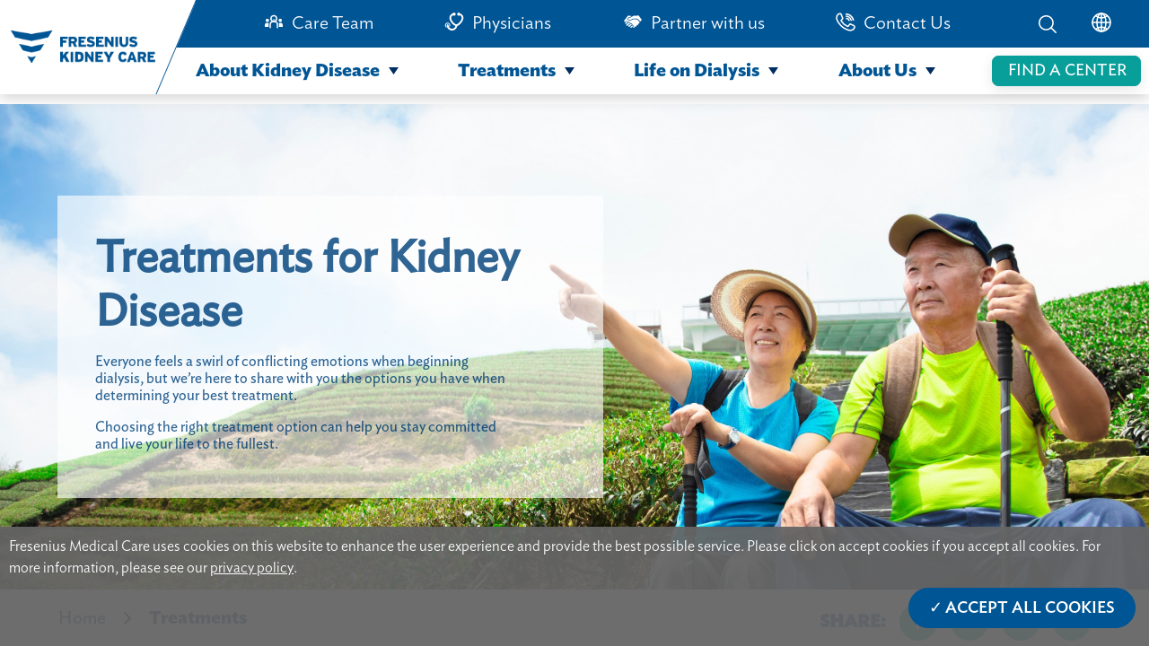

--- FILE ---
content_type: text/html; charset=UTF-8
request_url: https://www.freseniuskidneycare.asia/en-au/treatment
body_size: 14160
content:
<!doctype html><!--[if lt IE 7]> <html class="no-js lt-ie9 lt-ie8 lt-ie7" lang="en-au" > <![endif]--><!--[if IE 7]>    <html class="no-js lt-ie9 lt-ie8" lang="en-au" >        <![endif]--><!--[if IE 8]>    <html class="no-js lt-ie9" lang="en-au" >               <![endif]--><!--[if gt IE 8]><!--><html class="no-js" lang="en-au"><!--<![endif]--><head>
    <meta charset="utf-8">
    <meta http-equiv="X-UA-Compatible" content="IE=edge,chrome=1">
    <meta name="author" content="Fresenius Medical Care Asia-Pacific Ltd.">
    <meta name="description" content="Learn about kidney disease treament including different types of dialysis that are availble. From in-center hemodialysis to treatments performed at home kidney disease treatment, chronic kidney disease treatment, what is the treatment for kidney disease, dialysis treatment, dialysis treatment options, types of dialysis">
    <meta name="generator" content="HubSpot">
    <title>Treatments for Kidney Disease | Fresenius Kidney Care</title>
    <link rel="shortcut icon" href="https://www.freseniuskidneycare.asia/hubfs/favicon-4.ico">
    
<meta name="viewport" content="width=device-width, initial-scale=1">

    <script src="/hs/hsstatic/jquery-libs/static-1.4/jquery/jquery-1.11.2.js"></script>
<script src="/hs/hsstatic/jquery-libs/static-1.4/jquery-migrate/jquery-migrate-1.2.1.js"></script>
<script>hsjQuery = window['jQuery'];</script>
    <meta property="og:description" content="Learn about kidney disease treament including different types of dialysis that are availble. From in-center hemodialysis to treatments performed at home kidney disease treatment, chronic kidney disease treatment, what is the treatment for kidney disease, dialysis treatment, dialysis treatment options, types of dialysis">
    <meta property="og:title" content="Treatments for Kidney Disease | Fresenius Kidney Care">
    <meta name="twitter:description" content="Learn about kidney disease treament including different types of dialysis that are availble. From in-center hemodialysis to treatments performed at home kidney disease treatment, chronic kidney disease treatment, what is the treatment for kidney disease, dialysis treatment, dialysis treatment options, types of dialysis">
    <meta name="twitter:title" content="Treatments for Kidney Disease | Fresenius Kidney Care">

    

    
    <style>
a.cta_button{-moz-box-sizing:content-box !important;-webkit-box-sizing:content-box !important;box-sizing:content-box !important;vertical-align:middle}.hs-breadcrumb-menu{list-style-type:none;margin:0px 0px 0px 0px;padding:0px 0px 0px 0px}.hs-breadcrumb-menu-item{float:left;padding:10px 0px 10px 10px}.hs-breadcrumb-menu-divider:before{content:'›';padding-left:10px}.hs-featured-image-link{border:0}.hs-featured-image{float:right;margin:0 0 20px 20px;max-width:50%}@media (max-width: 568px){.hs-featured-image{float:none;margin:0;width:100%;max-width:100%}}.hs-screen-reader-text{clip:rect(1px, 1px, 1px, 1px);height:1px;overflow:hidden;position:absolute !important;width:1px}
</style>

<link rel="stylesheet" href="https://www.freseniuskidneycare.asia/hubfs/hub_generated/template_assets/1/49027491734/1744304152849/template_fonts.min.css">
<link rel="stylesheet" href="https://www.freseniuskidneycare.asia/hubfs/hub_generated/module_assets/1/55275423404/1744371228037/module_navigationBarModulev4.min.css">
<link rel="stylesheet" href="https://www.freseniuskidneycare.asia/hubfs/hub_generated/module_assets/1/55705836136/1744371250505/module_breadcrumb_module.min.css">
<link rel="stylesheet" href="https://www.freseniuskidneycare.asia/hubfs/hub_generated/module_assets/1/55103682914/1744371224726/module_fkc_popup_for_third_party.min.css">
<link rel="stylesheet" href="https://www.freseniuskidneycare.asia/hubfs/hub_generated/module_assets/1/54362354266/1744371208939/module_fkc_cookie_consent.min.css">
<link rel="stylesheet" href="https://www.freseniuskidneycare.asia/hubfs/hub_generated/module_assets/1/48197452197/1744371054252/module_treatmentsBannerSection.min.css">

<style>
  .mainContainer{
    display: flex;
    align-items: center;
    background: url(https://www.freseniuskidneycare.asia/hubfs/treatment_banner1.jpg);
    background-repeat: no-repeat;
    background-size: cover;
    background-position: center center ;
    height: 541px;
    /*     height: 100%; */

    /*     width: 100%; */
    padding-left: 64px;
    padding-top: 0px;
    padding-bottom: 0px;
  }
  @media only screen and (max-width: 768px){
    .mainContainer{
      display: flex;
      align-items: stretch;
      flex-direction: column;
      justify-content: flex-end;
      align-items: stretch;
      padding-left:0px;
      background-position:80% 20%;
      margin-top: 0px;
      height: 320px;
    }
  }
  @media only screen 
  and (min-device-width: 768px) 
  and (max-device-width: 1024px) 
  and (-webkit-min-device-pixel-ratio: 2)  {
    .mainContainer{
      height: 480px;
      background-position: right center;
    }
  }
</style>

<link rel="stylesheet" href="https://www.freseniuskidneycare.asia/hubfs/hub_generated/module_assets/1/55619971174/1744371240444/module_treatmentsBannerSection_for_mobile.min.css">
<link rel="stylesheet" href="https://www.freseniuskidneycare.asia/hubfs/hub_generated/module_assets/1/48248698170/1744371061778/module_page_path_module.min.css">
<link rel="stylesheet" href="https://www.freseniuskidneycare.asia/hubfs/hub_generated/module_assets/1/48136533331/1744371051023/module_treatmentsHomeSection.min.css">
<link rel="stylesheet" href="https://www.freseniuskidneycare.asia/hubfs/hub_generated/module_assets/1/63495629176/1744371338489/module_Fkc_Sign_up_eNewsletter_banner.min.css">
<link rel="stylesheet" href="https://www.freseniuskidneycare.asia/hubfs/hub_generated/module_assets/1/51789760379/1744371146567/module_search_input_fkc.min.css">
<link rel="stylesheet" href="https://www.freseniuskidneycare.asia/hubfs/hub_generated/module_assets/1/55275423056/1744371226448/module_footer_module_v3.min.css">
    

    
<!--  Added by GoogleAnalytics integration -->
<script>
var _hsp = window._hsp = window._hsp || [];
_hsp.push(['addPrivacyConsentListener', function(consent) { if (consent.allowed || (consent.categories && consent.categories.analytics)) {
  (function(i,s,o,g,r,a,m){i['GoogleAnalyticsObject']=r;i[r]=i[r]||function(){
  (i[r].q=i[r].q||[]).push(arguments)},i[r].l=1*new Date();a=s.createElement(o),
  m=s.getElementsByTagName(o)[0];a.async=1;a.src=g;m.parentNode.insertBefore(a,m)
})(window,document,'script','//www.google-analytics.com/analytics.js','ga');
  ga('create','UA-210906876-1','auto');
  ga('send','pageview');
}}]);
</script>

<!-- /Added by GoogleAnalytics integration -->

    <link rel="canonical" href="https://www.freseniuskidneycare.asia/en-au/treatment">


<meta property="og:image" content="https://www.freseniuskidneycare.asia/hubfs/treatment_banner1-1.jpg">
<meta property="og:image:width" content="2080">
<meta property="og:image:height" content="1040">
<meta property="og:image:alt" content="Treatments for Kidney Disease | Fresenius Kidney Care">
<meta name="twitter:image" content="https://www.freseniuskidneycare.asia/hubfs/treatment_banner1-1.jpg">
<meta name="twitter:image:alt" content="Treatments for Kidney Disease | Fresenius Kidney Care">

<meta property="og:url" content="https://www.freseniuskidneycare.asia/en-au/treatment">
<meta name="twitter:card" content="summary_large_image">
<meta http-equiv="content-language" content="en-au">
<link rel="alternate" hreflang="en" href="https://www.freseniuskidneycare.asia/treatment">
<link rel="alternate" hreflang="en-au" href="https://www.freseniuskidneycare.asia/en-au/treatment">
<link rel="alternate" hreflang="en-hk" href="https://www.freseniuskidneycare.asia/en-hk/treatment">
<link rel="alternate" hreflang="en-in" href="https://www.freseniuskidneycare.asia/en-in/treatment">
<link rel="alternate" hreflang="en-my" href="https://www.freseniuskidneycare.asia/en-my/treatment">
<link rel="alternate" hreflang="en-sg" href="https://www.freseniuskidneycare.asia/en-sg/treatment">
<link rel="alternate" hreflang="id" href="https://www.freseniuskidneycare.asia/id/treatment">
<link rel="alternate" hreflang="th" href="https://www.freseniuskidneycare.asia/th/treatment">
<link rel="alternate" hreflang="zh" href="https://www.freseniuskidneycare.asia/zh/treatment">
<link rel="alternate" hreflang="zh-tw" href="https://www.freseniuskidneycare.asia/zh-tw/treatment">
<link rel="stylesheet" href="//7052064.fs1.hubspotusercontent-na1.net/hubfs/7052064/hub_generated/template_assets/DEFAULT_ASSET/1767118704405/template_layout.min.css">


<link rel="stylesheet" href="https://www.freseniuskidneycare.asia/hubfs/hub_generated/template_assets/1/48252753955/1744304149588/template_common_page_template.min.css">
<link rel="stylesheet" href="https://www.freseniuskidneycare.asia/hubfs/hub_generated/template_assets/1/55102843572/1744304160063/template_font-awsome.min.css">


    <link rel="stylesheet" href="https://cdnjs.cloudflare.com/ajax/libs/font-awesome/5.15.1/css/all.min.css" integrity="sha512-+4zCK9k+qNFUR5X+cKL9EIR+ZOhtIloNl9GIKS57V1MyNsYpYcUrUeQc9vNfzsWfV28IaLL3i96P9sdNyeRssA==" crossorigin="anonymous">

    

</head>
<body class="   hs-content-id-57956080658 hs-site-page page " style="">
    <div class="header-container-wrapper">
    <div class="header-container container-fluid">

<div class="row-fluid-wrapper row-depth-1 row-number-1 ">
<div class="row-fluid ">
<div class="span12 widget-span widget-type-cell " style="" data-widget-type="cell" data-x="0" data-w="12">

<div class="row-fluid-wrapper row-depth-1 row-number-2 ">
<div class="row-fluid ">
<div class="span12 widget-span widget-type-custom_widget " style="" data-widget-type="custom_widget" data-x="0" data-w="12">
<div id="hs_cos_wrapper_module_16322209983131274" class="hs_cos_wrapper hs_cos_wrapper_widget hs_cos_wrapper_type_module" style="" data-hs-cos-general-type="widget" data-hs-cos-type="module"><!--     <div class="go-to-top">
      Top
    </div> -->
    <nav class="navigation-wrapper">
      <div class="header-background">
        
      </div>
      <div class="nav-wrapper-inner">
        <div class="div-wrap-smal-header"> 
          <div class="nav-image-wrapper">
            <div class="logo-wrapper">
              <a href="https://www.freseniuskidneycare.asia">
                <img style="width: 90%; height: 100%; object-fit: contain" src="https://www.freseniuskidneycare.asia/hubfs/FKC%20home%20page%20images/logo-1.png" alt="fresenius kidney care">
              </a>
            </div>
          </div>
          <div class="small-icon">
            <div class="small-menu">
              <input type="checkbox" id="checkBurgerBtn">
              <label for="checkBurgerBtn" id="labelHamburger">
                <img class="menu-icon" src="https://www.freseniuskidneycare.asia/hubfs/FKC%20website%20images/FKC%20home%20page%20images/lines.png" alt="menu icon">
                <img class="close-icon" src="https://www.freseniuskidneycare.asia/hubfs/FKC%20website%20images/FKC%20dialysis%20center%20images/close-icon.png" alt="close icon">
                <p class="text-small-icon text-uppercase">Menu</p>
              </label>
            </div>
            <div class="small-search">
              <input type="checkbox" id="checkSearchBtn">
              <label for="checkSearchBtn" id="labelSearch" onclick="showSearch()">
                <img src="https://www.freseniuskidneycare.asia/hubfs/FKC%20website%20images/FKC%20home%20page%20images/Search-01.png" alt="search icon">
              </label>
            </div>
          </div>
          <div class="small-header-menu">
            <ul class="ul-top">
              <li class="main-li">
                <div class="text-in-ul main-li-text">
                  <a href="#" class="small-menu-item">About Kidney Disease</a>
                  <svg class="arrow" xmlns="http://www.w3.org/2000/svg" width="13" height="13" viewbox="0 0 13 13">
                    <g>
                      <path fill="#002d62" d="M5.5 0L11 8H0z" transform="rotate(180 6.5 6.5) translate(1 2)"></path>
                    </g>
                  </svg>
                </div>
                <ul>
                  <li>
                    <div class="text-in-ul js-top-level-menu">
                      <a href="https://www.freseniuskidneycare.asia/kidney-disease" class="small-menu-item">Overview</a>
                    </div>
                  </li>
                  <li>
                    <div class="text-in-ul js-top-level-menu">
                      <a href="https://www.freseniuskidneycare.asia/how-kidneys-work" class="small-menu-item">How Kidneys Work</a>
                    </div>
                  </li>
                  <li class="level-one-li">
                    <div class="text-in-ul level-one-li-text">
                      <a href="#" class="small-menu-item">Understanding Kidney Disease</a>
                      <svg class="arrow" xmlns="http://www.w3.org/2000/svg" width="13" height="13" viewbox="0 0 13 13">
                        <g>
                          <path fill="#002d62" d="M5.5 0L11 8H0z" transform="rotate(180 6.5 6.5) translate(1 2)"></path>
                        </g>
                      </svg>
                    </div>
                    <ul>
                      <li>
                        <div class="text-in-ul">
                          <a href="https://www.freseniuskidneycare.asia/chronic-kidney-disease" class="small-menu-item">Overview</a>
                        </div>
                      </li>
                      <li>
                        <div class="text-in-ul">
                          <a href="https://www.freseniuskidneycare.asia/chronic-kidney-disease/symptoms" class="small-menu-item">Symptoms</a>
                        </div>
                      </li>
                      <li>
                        <div class="text-in-ul">
                          <a href="https://www.freseniuskidneycare.asia/chronic-kidney-disease/risk-factors-causes" class="small-menu-item">Risk Factors and Causes</a>
                        </div>
                      </li>
                      <li>
                        <div class="text-in-ul">
                          <a href="https://www.freseniuskidneycare.asia/chronic-kidney-disease/diagnosis-testing" class="small-menu-item">Diagnosis and Testing</a>
                        </div>
                      </li>
                    </ul>
                  </li>
                  <li class="level-one-li">
                    <div class="text-in-ul level-one-li-text js-top-level-menu">
                      <a href="https://www.freseniuskidneycare.asia/kidney-disease-stages" class="small-menu-item">Kidney Diseases Stages</a>
                    </div>
                  </li>
                  <li class="level-one-li">
                    <div class="text-in-ul level-one-li-text">
                      <a href="#" class="small-menu-item">Managing Kidney Disease</a>
                      <svg class="arrow" xmlns="http://www.w3.org/2000/svg" width="13" height="13" viewbox="0 0 13 13">
                        <g>
                          <path fill="#002d62" d="M5.5 0L11 8H0z" transform="rotate(180 6.5 6.5) translate(1 2)"></path>
                        </g>
                      </svg>
                    </div>
                    <ul>
                      <li>
                        <div class="text-in-ul">
                          <a href="https://www.freseniuskidneycare.asia/managing-ckd" class="small-menu-item">Overview</a>
                        </div>
                      </li>
                      <li>
                        <div class="text-in-ul">
                          <a href="https://www.freseniuskidneycare.asia/managing-ckd/kidney-disease-diet" class="small-menu-item">Kidney Diet Basics</a>
                        </div>
                      </li>
                      <li>
                        <div class="text-in-ul">
                          <a href="https://www.freseniuskidneycare.asia/managing-ckd/kidney-disease-medications" class="small-menu-item">Kidney Disease Medications</a>
                        </div>
                      </li>
                      <li>
                        <div class="text-in-ul">
                          <a href="https://www.freseniuskidneycare.asia/managing-ckd/diabetes" class="small-menu-item">Diabetes</a>
                        </div>
                      </li>
                      <li>
                        <div class="text-in-ul">
                          <a href="https://www.freseniuskidneycare.asia/managing-ckd/high-blood-pressure" class="small-menu-item">High Blood Pressure</a>
                        </div>
                      </li>
                    </ul>
                  </li>
                </ul>
              </li>
              <li class="main-li">
                <div class="text-in-ul main-li-text">
                  <a href="#" class="small-menu-item">Treatments</a>
                  <svg class="arrow" xmlns="http://www.w3.org/2000/svg" width="13" height="13" viewbox="0 0 13 13">
                    <g>
                      <path fill="#002d62" d="M5.5 0L11 8H0z" transform="rotate(180 6.5 6.5) translate(1 2)"></path>
                    </g>
                  </svg>
                </div>
                <ul>
                  <li class="level-one-li">
                    <div class="text-in-ul level-one-li-text js-top-level-menu">
                      <a href="https://www.freseniuskidneycare.asia/treatment" class="small-menu-item">Overview</a>
                    </div>
                  </li>
                  <li class="level-one-li">
                    <div class="text-in-ul level-one-li-text">
                      <a href="#" class="small-menu-item">Treatment Options</a>
                      <svg class="arrow" xmlns="http://www.w3.org/2000/svg" width="13" height="13" viewbox="0 0 13 13">
                        <g>
                          <path fill="#002d62" d="M5.5 0L11 8H0z" transform="rotate(180 6.5 6.5) translate(1 2)"></path>
                        </g>
                      </svg>
                    </div>
                    <ul>
                      <li>
                        <div class="text-in-ul">
                          <a href="https://www.freseniuskidneycare.asia/treatment-options" class="small-menu-item">Overview</a>
                        </div>
                      </li>
                      <li>
                        <div class="text-in-ul">
                          <a href="https://www.freseniuskidneycare.asia/treatment/in-center-hemodialysis" class="small-menu-item">In-Center Hemodialysis</a>
                        </div>
                      </li>
                      <li>
                        <div class="text-in-ul">
                          <a href="https://www.freseniuskidneycare.asia/treatment/home-peritoneal-dialysis" class="small-menu-item">Home Peritoneal Dialysis</a>
                        </div>
                      </li>
                      <li>
                        <div class="text-in-ul">
                          <a href="https://www.freseniuskidneycare.asia/treatment/home-hemodialysis" class="small-menu-item">Home Hemodialysis</a>
                        </div>
                      </li>
                      <li>
                        <div class="text-in-ul">
                          <a href="https://www.freseniuskidneycare.asia/treatment/kidney-transplant" class="small-menu-item">Transplant</a>
                        </div>
                      </li>
                    </ul>
                  </li>
                  <li class="level-one-li">
                    <div class="text-in-ul level-one-li-text">
                      <a href="#" class="small-menu-item">Dialysis Basics</a>
                      <svg class="arrow" xmlns="http://www.w3.org/2000/svg" width="13" height="13" viewbox="0 0 13 13">
                        <g>
                          <path fill="#002d62" d="M5.5 0L11 8H0z" transform="rotate(180 6.5 6.5) translate(1 2)"></path>
                        </g>
                      </svg>
                    </div>
                    <ul>
                      <li>
                        <div class="text-in-ul">
                          <a href="https://www.freseniuskidneycare.asia/treatment/dialysis" class="small-menu-item">Overview</a>
                        </div>
                      </li>
                      <li>
                        <div class="text-in-ul">
                          <a href="https://www.freseniuskidneycare.asia/treatment/dialysis/access-types" class="small-menu-item">Types of Dialysis Access</a>
                        </div>
                      </li>
                      <li>
                        <div class="text-in-ul">
                          <a href="https://www.freseniuskidneycare.asia/treatment/dialysis/care-plan" class="small-menu-item">Your Care Plan</a>
                        </div>
                      </li>
                      <li>
                        <div class="text-in-ul">
                          <a href="https://www.freseniuskidneycare.asia/treatment/dialysis/medications" class="small-menu-item">Dialysis Medication</a>
                        </div>
                      </li>
                      <li>
                        <div class="text-in-ul">
                          <a href="https://www.freseniuskidneycare.asia/treatment/dialysis/lab-results" class="small-menu-item">Lab Results</a>
                        </div>
                      </li>
                    </ul>
                  </li>
                </ul>
              </li>
              <li class="main-li">
                <div class="text-in-ul main-li-text">
                  <a href="#" class="small-menu-item">Life on Dialysis</a>
                  <svg class="arrow" xmlns="http://www.w3.org/2000/svg" width="13" height="13" viewbox="0 0 13 13">
                    <g>
                      <path fill="#002d62" d="M5.5 0L11 8H0z" transform="rotate(180 6.5 6.5) translate(1 2)"></path>
                    </g>
                  </svg>
                </div>
                <ul>
                  <li class="level-one-li">
                    <div class="text-in-ul level-one-li-text js-top-level-menu">
                      <a href="https://www.freseniuskidneycare.asia/life-on-dialysis" class="small-menu-item">Overview</a>
                    </div>
                  </li>
                  <li class="level-one-li">
                    <div class="text-in-ul level-one-li-text">
                      <a href="#" class="small-menu-item">Staying Healthy</a>
                      <svg class="arrow" xmlns="http://www.w3.org/2000/svg" width="13" height="13" viewbox="0 0 13 13">
                        <g>
                          <path fill="#002d62" d="M5.5 0L11 8H0z" transform="rotate(180 6.5 6.5) translate(1 2)"></path>
                        </g>
                      </svg>
                    </div>
                    <ul>
                      <li>
                        <div class="text-in-ul">
                          <a href="https://www.freseniuskidneycare.asia/staying-healthy" class="small-menu-item">Overview</a>
                        </div>
                      </li>
                      <li>
                        <div class="text-in-ul">
                          <a href="https://www.freseniuskidneycare.asia/staying-healthy/managing-time-on-dialysis" class="small-menu-item">Managing Your Time on Dialysis</a>
                        </div>
                      </li>
                      <li>
                        <div class="text-in-ul">
                          <a href="https://www.freseniuskidneycare.asia/staying-healthy/dialysis-exercise" class="small-menu-item">Dialysis and Exercise</a>
                        </div>
                      </li>
                      <li>
                        <div class="text-in-ul">
                          <a href="https://www.freseniuskidneycare.asia/staying-healthy/infection-prevention-on-dialysis" class="small-menu-item">Avoiding Infection</a>
                        </div>
                      </li>
                      <li>
                        <div class="text-in-ul">
                          <a href="https://www.freseniuskidneycare.asia/staying-healthy/fighting-flu-dialysis" class="small-menu-item">Fighting the Flu</a>
                        </div>
                      </li>
                    </ul>
                  </li>
                  <li class="level-one-li">
                    <div class="text-in-ul level-one-li-text">
                      <a href="#" class="small-menu-item">Eating Well</a>
                      <svg class="arrow" xmlns="http://www.w3.org/2000/svg" width="13" height="13" viewbox="0 0 13 13">
                        <g>
                          <path fill="#002d62" d="M5.5 0L11 8H0z" transform="rotate(180 6.5 6.5) translate(1 2)"></path>
                        </g>
                      </svg>
                    </div>
                    <ul>
                      <li>
                        <div class="text-in-ul">
                          <a href="https://www.freseniuskidneycare.asia/eating-well" class="small-menu-item">Overview</a>
                        </div>
                      </li>
                      <li>
                        <div class="text-in-ul">
                          <a href="https://www.freseniuskidneycare.asia/eating-well/fluid-management-dialysis" class="small-menu-item">Monitoring Fluid and Nutrition</a>
                        </div>
                      </li>
                      <li>
                        <div class="text-in-ul">
                          <a href="https://www.freseniuskidneycare.asia/eating-well/recipes-for-dialysis-patients" class="small-menu-item">Recipes</a>
                        </div>
                      </li>
                    </ul>
                  </li>
                  <li class="level-one-li">
                    <div class="text-in-ul level-one-li-text">
                      <a href="#" class="small-menu-item">Staying Engaged</a>
                      <svg class="arrow" xmlns="http://www.w3.org/2000/svg" width="13" height="13" viewbox="0 0 13 13">
                        <g>
                          <path fill="#002d62" d="M5.5 0L11 8H0z" transform="rotate(180 6.5 6.5) translate(1 2)"></path>
                        </g>
                      </svg>
                    </div>
                    <ul>
                      <li>
                        <div class="text-in-ul">
                          <a href="https://www.freseniuskidneycare.asia/staying-engaged" class="small-menu-item">Overview</a>
                        </div>
                      </li>
                      <li>
                        <div class="text-in-ul">
                          <a href="https://www.freseniuskidneycare.asia/staying-engaged/emotional-health-on-dialysis" class="small-menu-item">Emotional Health</a>
                        </div>
                      </li>
                      <li>
                        <div class="text-in-ul">
                          <a href="https://www.freseniuskidneycare.asia/staying-engaged/preparing-for-natural-disasters" class="small-menu-item">
                            Preparing for Natural Disasters
                          </a>
                        </div>
                      </li>
                    </ul>
                  </li>
                  <li class="level-one-li">
                    <div class="text-in-ul level-one-li-text js-top-level-menu">
                      <a href="https://www.freseniuskidneycare.asia/dialysis-patient-stories" class="small-menu-item">Stories</a>
                    </div>
                  </li>
                  <li class="level-one-li">
                    <div class="text-in-ul level-one-li-text js-top-level-menu">
                      <a href="https://www.freseniuskidneycare.asia/holiday-dialysis" class="small-menu-item">Holiday Dialysis</a>
                    </div>
                </li></ul>
              </li>
              <li class="main-li last-main-li">
                <div class="text-in-ul main-li-text">
                  <a href="#" class="small-menu-item">About Us</a>
                  <svg class="arrow" xmlns="http://www.w3.org/2000/svg" width="13" height="13" viewbox="0 0 13 13">
                    <g>
                      <path fill="#002d62" d="M5.5 0L11 8H0z" transform="rotate(180 6.5 6.5) translate(1 2)"></path>
                    </g>
                  </svg>
                </div>
                <ul>
                  <li class="level-one-li">
                    <div class="text-in-ul level-one-li-text js-top-level-menu">
                      <a href="https://www.freseniuskidneycare.asia/about-us" class="small-menu-item">Overview</a>
                    </div>
                  </li>
                  <li class="level-one-li">
                    <div class="text-in-ul level-one-li-text">
                      <a href="#" class="small-menu-item">Our Dialysis Centers</a>
                      <svg class="arrow" xmlns="http://www.w3.org/2000/svg" width="13" height="13" viewbox="0 0 13 13">
                        <g>
                          <path fill="#002d62" d="M5.5 0L11 8H0z" transform="rotate(180 6.5 6.5) translate(1 2)"></path>
                        </g>
                      </svg>
                    </div>
                    <ul>
                      <li>
                        <div class="text-in-ul">
                          <a href="https://www.freseniuskidneycare.asia/fkc-dialysis-centers" class="small-menu-item">Overview</a>
                        </div>
                      </li>
                      <li>
                        <div class="text-in-ul">
                          <a href="https://www.freseniuskidneycare.asia/fkc-dialysis-centers/what-to-expect" class="small-menu-item">What to Expect</a>
                        </div>
                      </li>
                      <li>
                        <div class="text-in-ul">
                          <a href="https://www.freseniuskidneycare.asia/fkc-dialysis-centers/your-care-team" class="small-menu-item">Your Care Team</a>
                        </div>
                      </li>
                    </ul>
                  </li>
                  <li class="level-one-li">
                    <div class="text-in-ul level-one-li-text js-top-level-menu">
                      <a href="https://www.freseniuskidneycare.asia/environmental-sustainability" class="small-menu-item">Environmental Sustainability</a>
                    </div>
                  </li>
                  <li class="level-one-li">
                    <div class="text-in-ul level-one-li-text js-top-level-menu">
                      <a href="https://www.freseniuskidneycare.asia/covid-19-update" class="small-menu-item">COVID-19 Update</a>
                    </div>
                  </li>
                  <li class="level-one-li">
                    <div class="text-in-ul level-one-li-text js-top-level-menu">
                      <a href="https://www.freseniuskidneycare.asia/perspectives" class="small-menu-item">Perspectives</a>
                    </div>
                  </li>
                </ul>
              </li>
            </ul>
            <ul class="ul-bottom">
              <li class="li-search-center">
                <div class="font-top-nav-items">
                  <a href="https://www.freseniuskidneycare.asia/dialysis-centers">
                    Find a Dialysis Center
                  </a>
                </div>
              </li>
              <li>
                <div class="font-top-nav-items">
                  <a href="https://www.freseniuskidneycare.asia/care-team">Care Team</a>
                </div>
              </li>
              <li>
                <div class="font-top-nav-items">
                  <a href="https://www.freseniuskidneycare.asia/physicians">Physicians</a>
                </div>
              </li>
              <li>
                <div class="font-top-nav-items">
                  <a href="https://www.freseniuskidneycare.asia/partners">Partner with us</a>
                </div>
              </li>
              <li>
                <div class="font-top-nav-items">
                  <a href="https://www.freseniuskidneycare.asia/contact-us">Contact Us</a>
                </div>
              </li>
               <li>
                <div class="font-top-nav-items">
                  <a class="js-open-location" href="#location">Location</a>
                </div>
              </li>
              <li class="location-li js-location-item">
                <div class="font-top-nav-items">
                  <select id="location-select">
                    <option value="" disabled selected>Please Select</option>
                    <optgroup label="Asia Pacific">
                      <option class="show-on-ph" value="https://freseniuskidneycare.asia/">Asia Pacific</option>
                      <option value="https://www.freseniuskidneycare.cn/">China</option>
                      <option class="hide-on-ph" value="https://www.freseniuskidneycare.ph/">Philippines</option>
                    </optgroup>
                    <optgroup label="North America">
                      <option value="https://www.freseniuskidneycare.com/">United States of America</option>
                    </optgroup>
                    <optgroup label="International">
                      <option value="https://www.nephrocare.com/">NephroCare International</option>
                    </optgroup>
                    <optgroup label="Africa">
                      <option value="http://www.nephrocare.co.za/">South Africa</option>
                    </optgroup>
                    <optgroup label="Europe">
                      <option value="https://www.nephrocare.ba/">Bosnia</option>
                      <option value="http://www.nephrocare.cz/">Czech Republic</option>
                      <option value="http://www.nephrocare.ee/">Estonia</option>
                      <option value="http://www.nephrocare.fr/">France</option>
                      <option value="http://www.nephrocare.de/">Germany</option>
                      <option value="http://www.nephrocare.hu/">Hungary</option>
                      <option value="http://www.nephrocare.it/">Italy</option>
                      <option value="http://www.nephrocare.es/">Spain</option>
                      <option value="http://www.nephrocare.pl/">Poland</option>
                      <option value="http://www.nephrocare.pl/">Portugal</option>
                      <option value="http://www.nephrocare.ro/">Romania</option>
                      <option value="http://www.nephrocare.rs/">Serbia</option>
                      <option value="http://www.nephrocare.sk">Slovakia</option>
                      <option value="https://www.nephrocare.si/">Slovenia</option>
                      <option value="http://www.nephrocare.se/">Sweden</option>
                      <option value="http://www.nephrocare.ch/">Switzerland</option>
                      <option value="http://www.nephrocare.com.tr/">Turkey</option>
                      <option value="http://www.nephrocare.co.uk/">United Kingdom</option>
                    </optgroup>
                    <optgroup label="Middle East">
                      <option value="https://www.nephrocare.co.il/">Israel</option>
                    </optgroup>
                    <optgroup label="South America">
                      <option value="http://www.nephrocare.com.ar/">Argentina</option>
                      <option value="http://www.nephrocare.com.br">Brazil</option>
                    </optgroup>
                  </select>
                </div>
              </li>
            </ul>
          </div>
        </div>

        <div class="nav-items-wrapper">
          <div class="top-nav-outer">
            <div style="/*flex: 1;*/ width: 81%; z-index: 90">
              <ul id="items" class="ul-top">
                <li class="search-center-li ul-icon">
                  <a href="https://www.freseniuskidneycare.asia/dialysis-centers">
                    Find a Dialysis Center
                  </a>
                </li>
                <li class="hr-li ul-icon"></li>
                <li class="top-nav-item">
                  <div>
                    <img style="margin-right: 9px" src="https://www.freseniuskidneycare.asia/hubfs/FKC%20home%20page%20images/care%20team%20icon.svg" alt="Care Team">
                  </div>
                  <div class="font-top-nav-items">
                    <a href="https://www.freseniuskidneycare.asia/care-team">Care Team</a>
                  </div>
                </li>
                <li class="top-nav-item">
                  <div>
                    <img style="margin-right: 9px" src="https://www.freseniuskidneycare.asia/hubfs/FKC%20home%20page%20images/Physicians.png" alt="Physician">
                  </div>
                  <div class="font-top-nav-items">
                    <a href="https://www.freseniuskidneycare.asia/physicians">Physicians</a>
                  </div>
                </li>
                <li class="top-nav-item">
                  <div>
                    <img style="margin-right: 9px" src="https://www.freseniuskidneycare.asia/hubfs/FKC%20home%20page%20images/Partner%20with%20us%20icon.svg" alt="Partner with us">
                  </div>
                  <div class="font-top-nav-items">
                    <a href="https://www.freseniuskidneycare.asia/partners">Partner with us</a>
                  </div>
                </li>
                <li class="top-nav-item">
                  <div>
                    <img style="margin-right: 9px" src="https://www.freseniuskidneycare.asia/hubfs/FKC%20home%20page%20images/Component%202%20%E2%80%93%201.svg" alt="Partner with us">
                  </div>
                  <div class="font-top-nav-items">
                    <a href="https://www.freseniuskidneycare.asia/contact-us">Contact Us</a>
                  </div>
                </li>
              </ul>
            </div>
            <div style="
                /*flex: 0.5;*/ /* width: 53%;*/
                width: 19%;
                display: flex;
                justify-content: flex-end;
                z-index: 90;
              ">
              <ul id="items">
                <li style="margin-right: 38px" onclick="showSearch()">
                  <img src="https://www.freseniuskidneycare.asia/hubfs/FKC%20home%20page%20images/Search.png" alt="search icon" id="search-icon">
                </li>
                <li>
                  <div onmouseover="changeDropdownVisibility()" class="globe">
                    <img id="globe" src="https://www.freseniuskidneycare.asia/hubfs/FKC%20home%20page%20images/Component%203%20%E2%80%93%205.png" alt="globeicon">
                  </div>
                </li>
              </ul>
            </div>
          </div>

          <div class="bottom-nav">
            <div id="dropdown" class="dropdown-invisible" onmouseleave="hiddenDropDownCountry()">
              <div id="continents" class="continents">
                <div class="continents-right">
                  <div class="item-continents">
                    <p>Asia Pacific</p>
                    <ul>
                       <li class="show-on-ph"><a href="https://freseniuskidneycare.asia/">Asia Pacific</a></li>
                      <li>
                        <a href="https://www.freseniuskidneycare.cn/">China</a>
                      </li>
                      <li class="hide-on-ph"><a href="https://www.freseniuskidneycare.ph/">Philippines</a></li>
                    </ul>
                  </div>
                  <div class="item-continents">
                    <p>North America</p>
                    <ul>
                      <li class="long-text">
                        <a href="https://www.freseniuskidneycare.com/">United States of America</a>
                      </li>
                    </ul>
                  </div>
                  <div class="item-continents">
                    <p>Africa</p>
                    <ul>
                      <li>
                        <a href="http://www.nephrocare.co.za/">South Africa</a>
                      </li>
                    </ul>
                  </div>
                  <div class="item-continents">
                    <p>Middle East</p>
                    <ul>
                      <li>
                        <a href="https://www.nephrocare.co.il/">Israel</a>
                      </li>
                    </ul>
                  </div>
                  <div class="item-continents">
                    <p>South America</p>
                    <ul>
                      <li>
                        <a href="http://www.nephrocare.com.ar/">Argentina</a>
                      </li>
                      <li>
                        <a href="http://www.nephrocare.com.br/">Brazil</a>
                      </li>
                    </ul>
                  </div>
                </div>
                <div class="continents-left">
                  <div class="item-continents">
                    <ul>
                      <li class="long-text">
                        <a href="https://www.nephrocare.com/">NephroCare International Website</a>
                      </li>
                    </ul>
                  </div>
                  <div class="item-continents">
                    <p>Europe</p>
                    <ul class="ul-left">
                      <li><a href="https://www.nephrocare.ba/">Bosnia</a></li>
                      <li>
                        <a href="http://www.nephrocare.cz/">Czech Republic</a>
                      </li>
                      <li><a href="http://www.nephrocare.ee/">Estonia</a></li>
                      <li><a href="http://www.nephrocare.fr/">France</a></li>
                      <li><a href="http://www.nephrocare.de/">Germany</a></li>
                      <li><a href="http://www.nephrocare.hu/">Hungary</a></li>
                      <li><a href="http://www.nephrocare.it/">Italy</a></li>
                      <li><a href="http://www.nephrocare.es/">Spain</a></li>
                      <li><a href="http://www.nephrocare.pl/">Poland</a></li>
                    </ul>
                    <ul class="ul-right">
                      <li><a href="http://www.nephrocare.pl/">Portugal</a></li>
                      <li><a href="http://www.nephrocare.ro/">Romania</a></li>
                      <li><a href="http://www.nephrocare.rs/">Serbia</a></li>
                      <li><a href="http://www.nephrocare.sk/">Slovakia</a></li>
                      <li><a href="https://www.nephrocare.si/">Slovenia</a></li>
                      <li><a href="http://www.nephrocare.se/">Sweden</a></li>
                      <li>
                        <a href="http://www.nephrocare.ch/">Switzerland</a>
                      </li>
                      <li>
                        <a href="http://www.nephrocare.com.tr/">Turkey</a>
                      </li>
                      <li>
                        <a href="http://www.nephrocare.co.uk/">United Kingdom</a>
                      </li>
                    </ul>
                  </div>
                </div>
              </div>
            </div>
            <div class="bottom-nav-wrapper">
              <ul id="lower-nav-items" class="ul-bottom">
                <li class="navItem-wrapper" id="mainItem">
                  <div class="navItem" id="navItem">
                    <div class="div-text" style="white-space: nowrap">
                      <a href="https://www.freseniuskidneycare.asia/kidney-disease">
                        
                       About Kidney Disease 
                        
                      </a>
                    </div>
                    <div class="arrow-wrapper">
                      <img class="arrow-down" src="https://www.freseniuskidneycare.asia/hubfs/FKC%20home%20page%20images/Component%20228%20%E2%80%93%2014.png" alt="arrow menu">
                    </div>
                  </div>
                  <ul class="levelOneMenu" id="long-ul">
                    <li class="levelOneItem-wrapper">
                      <div class="levelOneItem font-lower-nav-items">
                        <a href="https://www.freseniuskidneycare.asia/how-kidneys-work">
                          <div class="text-link">How Kidneys Work</div>
                        </a>
                      </div>
                    </li>
                    <li class="levelOneItem-wrapper">
                      <div class="levelOneItem font-lower-nav-items">
                        <a href="https://www.freseniuskidneycare.asia/chronic-kidney-disease" class="link-text-long">
                          <div class="text-link">
                            Understanding Kidney Disease
                          </div>
                          <svg class="arrow" xmlns="http://www.w3.org/2000/svg" width="13" height="13" viewbox="0 0 13 13">
                            <g>
                              <path fill="#002d62" d="M5.5 0L11 8H0z" transform="rotate(180 6.5 6.5) translate(1 2)" />
                            </g>
                          </svg>
                        </a>
                        <div class="clear-float"></div>
                      </div>

                      <ul class="levelTwoMenu">
                        <li class="levelTwoItem">
                          <div>
                            <a href="https://www.freseniuskidneycare.asia/chronic-kidney-disease/symptoms">
                              Symptoms
                            </a>
                          </div>
                        </li>
                        <li class="levelTwoItem">
                          <div>
                            <a href="https://www.freseniuskidneycare.asia/chronic-kidney-disease/risk-factors-causes">
                              Risk Factors and Causes
                            </a>
                          </div>
                        </li>
                        <li class="levelTwoItem">
                          <div>
                            <a href="https://www.freseniuskidneycare.asia/chronic-kidney-disease/diagnosis-testing">
                              Diagnosis and Testing
                            </a>
                          </div>
                        </li>
                      </ul>
                    </li>
                    <li class="levelOneItem-wrapper">
                      <div class="levelOneItem font-lower-nav-items">
                        <a href="https://www.freseniuskidneycare.asia/kidney-disease-stages">
                          <div class="text-link">Kidney Diseases Stages</div>
                        </a>
                      </div>
                    </li>
                    <li class="levelOneItem-wrapper">
                      <div class="levelOneItem font-lower-nav-items">
                        <a href="https://www.freseniuskidneycare.asia/managing-ckd">
                          <div class="text-link">Managing Kidney Disease</div>
                          <svg class="arrow" xmlns="http://www.w3.org/2000/svg" width="13" height="13" viewbox="0 0 13 13">
                            <g>
                              <path fill="#002d62" d="M5.5 0L11 8H0z" transform="rotate(180 6.5 6.5) translate(1 2)" />
                            </g>
                          </svg>
                        </a>
                      </div>
                      <ul class="levelTwoMenu">
                        <li class="levelTwoItem">
                          <div>
                            <a href="https://www.freseniuskidneycare.asia/managing-ckd/kidney-disease-diet">Kidney Diet Basics</a>
                          </div>
                        </li>
                        <li class="levelTwoItem">
                          <div>
                            <a href="https://www.freseniuskidneycare.asia/managing-ckd/kidney-disease-medications">Kidney Disease Medications</a>
                          </div>
                        </li>
                        <li class="levelTwoItem">
                          <div>
                            <a href="https://www.freseniuskidneycare.asia/managing-ckd/diabetes">Diabetes</a>
                          </div>
                        </li>
                        <li class="levelTwoItem">
                          <div>
                            <a href="https://www.freseniuskidneycare.asia/managing-ckd/high-blood-pressure">High Blood Pressure</a>
                          </div>
                        </li>
                      </ul>
                    </li>
                  </ul>
                </li>
                <li class="navItem-wrapper" id="mainItem">
                  <div class="navItem" id="navItem">
                    <div class="div-text" style="white-space: nowrap">
                      <a href="https://www.freseniuskidneycare.asia/treatment">Treatments</a>
                    </div>
                    <div class="arrow-wrapper">
                      <img class="arrow-down" src="https://www.freseniuskidneycare.asia/hubfs/FKC%20home%20page%20images/Component%20228%20%E2%80%93%2014.png" alt="arrow menu">
                    </div>
                  </div>
                  <ul class="levelOneMenu">
                    <li class="levelOneItem-wrapper">
                      <div class="levelOneItem font-lower-nav-items">
                        <a class="menu-link" data-text="Treatment Options" href="https://www.freseniuskidneycare.asia/treatment-options">
                       
                          <div class="text-link">Treatment Options</div>
                          <svg class="arrow" xmlns="http://www.w3.org/2000/svg" width="13" height="13" viewbox="0 0 13 13">
                            <g>
                              <path fill="#002d62" d="M5.5 0L11 8H0z" transform="rotate(180 6.5 6.5) translate(1 2)" />
                            </g>
                          </svg>
                        </a>
                      </div>
                      <!-- <img class="arrow" src="https://f.hubspotusercontent10.net/hubfs/5937210/FKC%20home%20page%20images/Component%20228%20%E2%80%93%2014.png" alt="component"> -->

                      <ul class="levelTwoMenu">
                        <li class="levelTwoItem">
                          <div>
                            <a href="https://www.freseniuskidneycare.asia/treatment/in-center-hemodialysis">
                              In-Center Hemodialysis
                            </a>
                          </div>
                        </li>
                        <li class="levelTwoItem">
                          <div>
                            <a href="https://www.freseniuskidneycare.asia/treatment/home-peritoneal-dialysis">
                              Home Peritoneal Dialysis
                            </a>
                          </div>
                        </li>
                        <li class="levelTwoItem">
                          <div>
                            <a href="https://www.freseniuskidneycare.asia/treatment/home-hemodialysis">
                              Home Hemodialysis
                            </a>
                          </div>
                        </li>
                        <li class="levelTwoItem">
                          <div>
                            <a href="https://www.freseniuskidneycare.asia/treatment/kidney-transplant">
                              Transplant
                            </a>
                          </div>
                        </li>
                      </ul>
                    </li>
                    <li>
                      <div class="levelOneItem font-lower-nav-items">
                        <a href="https://www.freseniuskidneycare.asia/treatment/dialysis">
                          <div class="text-link">Dialysis Basics</div>
                          <svg class="arrow" xmlns="http://www.w3.org/2000/svg" width="13" height="13" viewbox="0 0 13 13">
                            <g>
                              <path fill="#002d62" d="M5.5 0L11 8H0z" transform="rotate(180 6.5 6.5) translate(1 2)" />
                            </g>
                          </svg>
                        </a>
                      </div>
                      <!-- <img class="arrow" src="https://f.hubspotusercontent10.net/hubfs/5937210/FKC%20home%20page%20images/Component%20228%20%E2%80%93%2014.png" alt="component"> -->

                      <ul class="levelTwoMenu">
                        <li class="levelTwoItem">
                          <div>
                            <a href="https://www.freseniuskidneycare.asia/treatment/dialysis/access-types">
                              Types of Dialysis Access
                            </a>
                          </div>
                        </li>
                        <li class="levelTwoItem">
                          <div>
                            <a href="https://www.freseniuskidneycare.asia/treatment/dialysis/care-plan">
                              Your Care Plan
                            </a>
                          </div>
                        </li>
                        <li class="levelTwoItem">
                          <div>
                            <a href="https://www.freseniuskidneycare.asia/treatment/dialysis/medications">
                              Dialysis Medications
                            </a>
                          </div>
                        </li>
                        <li class="levelTwoItem">
                          <div>
                            <a href="https://www.freseniuskidneycare.asia/treatment/dialysis/lab-results">
                              Lab Results
                            </a>
                          </div>
                        </li>
                      </ul>
                    </li>
                  </ul>
                </li>
                <li class="navItem-wrapper" id="mainItem">
                  <div class="navItem" id="navItem">
                    <div class="div-text" style="white-space: nowrap">
                      <a href="https://www.freseniuskidneycare.asia/life-on-dialysis">Life on Dialysis</a>
                    </div>
                    <div class="arrow-wrapper">
                      <img class="arrow-down" src="https://www.freseniuskidneycare.asia/hubfs/FKC%20home%20page%20images/Component%20228%20%E2%80%93%2014.png" alt="arrow menu">
                    </div>
                  </div>
                  <ul class="levelOneMenu">
                    <li class="levelOneItem-wrapper">
                      <div class="levelOneItem font-lower-nav-items">
                        <a href="https://www.freseniuskidneycare.asia/staying-healthy">
                          <div class="text-link">Staying Healthy</div>
                          <svg class="arrow" xmlns="http://www.w3.org/2000/svg" width="13" height="13" viewbox="0 0 13 13">
                            <g>
                              <path fill="#002d62" d="M5.5 0L11 8H0z" transform="rotate(180 6.5 6.5) translate(1 2)" />
                            </g>
                          </svg>
                        </a>
                      </div>
                      <!-- <img class="arrow" src="https://f.hubspotusercontent10.net/hubfs/5937210/FKC%20home%20page%20images/Component%20228%20%E2%80%93%2014.png" alt="component"> -->

                      <ul class="levelTwoMenu">
                        <li class="levelTwoItem">
                          <div>
                            <a href="https://www.freseniuskidneycare.asia/staying-healthy/managing-time-on-dialysis">Managing Your Time on Dialysis</a>
                          </div>
                        </li>
                        <li class="levelTwoItem">
                          <div>
                            <a href="https://www.freseniuskidneycare.asia/staying-healthy/dialysis-exercise">Dialysis and Exercise</a>
                          </div>
                        </li>
                        <li class="levelTwoItem">
                          <div>
                            <a href="https://www.freseniuskidneycare.asia/staying-healthy/infection-prevention-on-dialysis">Avoiding Infection</a>
                          </div>
                        </li>
                        <li class="levelTwoItem">
                          <div>
                            <a href="https://www.freseniuskidneycare.asia/staying-healthy/fighting-flu-dialysis">Fighting the Flu</a>
                          </div>
                        </li>
                      </ul>
                    </li>
                    <li>
                      <div class="levelOneItem font-lower-nav-items">
                        <a href="https://www.freseniuskidneycare.asia/eating-well">
                          <div class="text-link">Eating Well</div>
                          <svg class="arrow" xmlns="http://www.w3.org/2000/svg" width="13" height="13" viewbox="0 0 13 13">
                            <g>
                              <path fill="#002d62" d="M5.5 0L11 8H0z" transform="rotate(180 6.5 6.5) translate(1 2)" />
                            </g>
                          </svg>
                        </a>
                      </div>
                      <!-- <img class="arrow" src="https://f.hubspotusercontent10.net/hubfs/5937210/FKC%20home%20page%20images/Component%20228%20%E2%80%93%2014.png" alt="component"> -->

                      <ul class="levelTwoMenu">
                        <li class="levelTwoItem">
                          <div>
                            <a href="https://www.freseniuskidneycare.asia/eating-well/fluid-management-dialysis">Monitoring Fluid and Nutrition</a>
                          </div>
                        </li>
                        <li class="levelTwoItem">
                          <div>
                            <a href="https://www.freseniuskidneycare.asia/eating-well/recipes-for-dialysis-patients">Recipes</a>
                          </div>
                        </li>
                      </ul>
                    </li>
                    <li>
                      <div class="levelOneItem font-lower-nav-items">
                        <a href="https://www.freseniuskidneycare.asia/staying-engaged">
                          <div class="text-link">Staying Engaged</div>
                          <svg class="arrow" xmlns="http://www.w3.org/2000/svg" width="13" height="13" viewbox="0 0 13 13">
                            <g>
                              <path fill="#002d62" d="M5.5 0L11 8H0z" transform="rotate(180 6.5 6.5) translate(1 2)" />
                            </g>
                          </svg>
                        </a>
                      </div>
                      <!-- <img class="arrow" src="https://f.hubspotusercontent10.net/hubfs/5937210/FKC%20home%20page%20images/Component%20228%20%E2%80%93%2014.png" alt="component"> -->
                      <ul class="levelTwoMenu">
                        <li class="levelTwoItem">
                          <div>
                            <a href="https://www.freseniuskidneycare.asia/staying-engaged/emotional-health-on-dialysis">
                              Emotional Health
                            </a>
                          </div>
                        </li>
                        <li class="levelTwoItem">
                          <div>
                            <a href="https://www.freseniuskidneycare.asia/staying-engaged/preparing-for-natural-disasters">
                              Preparing for Natural Disasters
                            </a>
                          </div>
                        </li>
                      </ul>
                       </li><li>
                      <div class="levelOneItem font-lower-nav-items">
                        <a href="https://www.freseniuskidneycare.asia/holiday-dialysis">
                          <div class="text-link">Holiday Dialysis</div>
                        </a>
                      </div>
                    </li>
                      <li>
                      <div class="levelOneItem font-lower-nav-items">
                        <a href="https://www.freseniuskidneycare.asia/dialysis-patient-stories">
                          <div class="text-link">Stories</div>
                        </a>
                      </div>
                    </li>  
                      
                    
                  </ul>
                </li>
                <li class="navItem-wrapper" id="mainItem">
                  <!-- <div class="navItem">About Us</div> -->
                  <div class="navItem" id="navItem">
                    <div class="div-text" style="white-space: nowrap">
                      <a href="https://www.freseniuskidneycare.asia/about-us">About Us</a>
                    </div>
                    <div class="arrow-wrapper">
                      <img class="arrow-down" src="https://www.freseniuskidneycare.asia/hubfs/FKC%20home%20page%20images/Component%20228%20%E2%80%93%2014.png" alt="arrow menu">
                    </div>
                  </div>
                  <ul class="levelOneMenu">
                    <li class="levelOneItem-wrapper open-on-left">
                      <div class="levelOneItem font-lower-nav-items">
                        <a href="https://www.freseniuskidneycare.asia/fkc-dialysis-centers">
                          <div class="text-link">Our Dialysis Centers</div>
                          <svg class="arrow" xmlns="http://www.w3.org/2000/svg" width="13" height="13" viewbox="0 0 13 13">
                            <g>
                              <path fill="#002d62" d="M5.5 0L11 8H0z" transform="rotate(180 6.5 6.5) translate(1 2)" />
                            </g>
                          </svg>
                        </a>
                      </div>
                      <!-- <img class="arrow" src="https://f.hubspotusercontent10.net/hubfs/5937210/FKC%20home%20page%20images/Component%20228%20%E2%80%93%2014.png" alt="component"> -->

                      <ul class="levelTwoMenu">
                        <li class="levelTwoItem">
                          <div>
                            <a href="https://www.freseniuskidneycare.asia/fkc-dialysis-centers/what-to-expect">What to Expect</a>
                          </div>
                        </li>
                        <li class="levelTwoItem">
                          <div>
                            <a href="https://www.freseniuskidneycare.asia/fkc-dialysis-centers/your-care-team">Your Care Team</a>
                          </div>
                        </li>
                      </ul>
                    </li>
                   <li>
                      <div class="levelOneItem font-lower-nav-items">
                        <a href="https://www.freseniuskidneycare.asia/environmental-sustainability">
                          <div class="text-link">Environmental Sustainability</div>
                        </a>
                      </div>
                    </li><li>
                      <div class="levelOneItem font-lower-nav-items">
                        <a href="https://www.freseniuskidneycare.asia/covid-19-update">
                          <div class="text-link">COVID-19 Update</div>
                        </a>
                      </div>
                      
                          </li><li>
                      <div class="levelOneItem font-lower-nav-items">
                        <a href="https://www.freseniuskidneycare.asia/perspectives">
                          <div class="text-link">Perspectives</div>
                        </a>
                      </div>
                      
                      
                      
                      <!-- <img class="arrow" src="https://f.hubspotusercontent10.net/hubfs/5937210/FKC%20home%20page%20images/Component%20228%20%E2%80%93%2014.png" alt="component"> -->
                      <!--                   <svg
                             class="arrow"
                             xmlns="http://www.w3.org/2000/svg"
                             width="13"
                             height="13"
                             viewBox="0 0 13 13"
                             >
                          <g>
                            <path
                                  fill="#002d62"
                                  d="M5.5 0L11 8H0z"
                                  transform="rotate(180 6.5 6.5) translate(1 2)"
                                  />
                          </g>
                        </svg> -->

                      <!--                   <ul class="levelTwoMenu">
      <li class="levelTwoItem">1.3.3.1 Emotional Health</li>
      <li class="levelTwoItem">1.3.3.2 Preparing for Natural Disasters</li>
      </ul> -->
                    </li>
                  </ul>
                </li>
              </ul>
            </div>

              <div class="searchCenter">
                <a href="https://www.freseniuskidneycare.asia/dialysis-centers"> FIND A CENTER </a>
              </div>
          </div>
        </div>
      </div>
    </nav>
<script>
  
  var searchTerm = '';
      function showSearch() {
        searchTerm = '';
        $('#search-value').val('');
        $('.result-total, .hs-search-field__suggestions').html('');
        
        
          let searchModal = $(".search-popup-background");
          if (!searchModal.hasClass("hidden-search")) {
            searchModal.addClass("hidden-search");
            return;
          }
          searchModal.removeClass("hidden-search");
          if($("#checkBurgerBtn:checked")){
            $(".small-header-menu").removeClass("show-menu");
            $("#menu-bar").show();
            $("#menu-close").css("display", "none");
            $(".div-wrap-smal-header").removeClass("div-wrap-smal-header-show-menu");
            $("#checkBurgerBtn").prop('checked', false); 
            $('.close-icon').hide();
            $('.menu-icon').show();

            $('.active-main-li').removeClass('active-main-li');
            $('.active-level-one-li').removeClass('active-level-one-li');
            $('.small-header-menu .expand-ul-icon').each( function(index, el){
              $(el).attr("class", "arrow");
            })
            $(".ul-top ul").hide();
            $(".ul-bottom ul").hide();
          }
          return;
        }

        let countries = {
          apac: [
            {
              name: "Philippines",
              link: "https://www.freseniuskidneycare.asia/ph/",
            },
          ],
          "north-america": [
            {
              name: "North America",
              link: "https://www.freseniuskidneycare.com/",
            },
          ],
          "south-america": [
            { name: "Argentina", link: "http://www.nephrocare.com.ar/" },
            { name: "Brazil", link: "http://www.nephrocare.com.br/" },
          ],
          europe: [
            { name: "Bosnia", link: "https://www.nephrocare.ba/" },
            { name: "Czech Republic", link: "http://www.nephrocare.cz/" },
            { name: "Estonia", link: "http://www.nephrocare.ee/" },
            { name: "France", link: "http://www.nephrocare.fr/" },
            { name: "Germany", link: "http://www.nephrocare.de/" },
            { name: "Hungary", link: "http://www.nephrocare.hu/" },
            { name: "Italy", link: "http://www.nephrocare.it/" },
            { name: "Spain", link: "http://www.nephrocare.es/" },
            { name: "Poland", link: "http://www.nephrocare.pl/" },
            { name: "Portugal", link: "http://www.nephrocare.pl/" },
            { name: "Romania", link: "http://www.nephrocare.ro/" },
            { name: "Serbia", link: "http://www.nephrocare.rs/" },
            { name: "Slovakia", link: "http://www.nephrocare.sk/" },
            { name: "Slovenia", link: "http://www.nephrocare.sl/" },
            { name: "Sweden", link: "http://www.nephrocare.se/" },
            { name: "Switzerland", link: "http://www.nephrocare.ch/" },
            { name: "Turkey", link: "http://www.nephrocare.com.tr/" },
            { name: "United Kingdom", link: "http://www.nephrocare.co.uk/" },
          ],
          "middle-east": [
            { name: "Israel", link: "http://www.nephrocare.com.ii/" },
          ],
          africa: [
            { name: "South Africa", link: "http://www.nephrocare.co.za/" },
          ],
        };

        const changeDropdownVisibility = () => {
          let className = document.getElementById("dropdown").className;
          if (className !== "dropdown-visible") {
            document.getElementById("dropdown").className = "dropdown-visible";
          }
          console.log("change");
        };

        const changeCountriesVisibility = (continent) => {
          document.getElementById("countries").className = "countries-visible";
          document.getElementById("countries").innerHTML = "";
          for (let i = 0; i < countries[continent].length; ++i) {
            let country = document.createElement("a");
            country.id = "country";
            country.href = countries[continent][i].link;
            let value = document.createTextNode(countries[continent][i].name);
            country.appendChild(value);
            document.getElementById("countries").appendChild(country);
          }
        };
        const hiddenDropDownCountry = () => {
          let dropdownEl = document.getElementById("dropdown");
          console.log("move out");
          if (dropdownEl.className == "dropdown-visible") {
            document.getElementById("dropdown").className =
              "dropdown-invisible";
          }
        };
//         body.addEventListener('scroll', function (event) {
//             if( pageYOffset > 2){
//                 headerWrapper.classList.add('fixed-header');
//             }else{
//               headerWrapper.classList.remove('fixed-header');
//             }
//         }, true );
</script></div>

</div><!--end widget-span -->
</div><!--end row-->
</div><!--end row-wrapper -->

<div class="row-fluid-wrapper row-depth-1 row-number-3 ">
<div class="row-fluid ">
<div class="span12 widget-span widget-type-custom_widget " style="" data-widget-type="custom_widget" data-x="0" data-w="12">
<div id="hs_cos_wrapper_module_163236401009143" class="hs_cos_wrapper hs_cos_wrapper_widget hs_cos_wrapper_type_module" style="" data-hs-cos-general-type="widget" data-hs-cos-type="module"><div class="component sub-nav js-sub-nav">
  
</div></div>

</div><!--end widget-span -->
</div><!--end row-->
</div><!--end row-wrapper -->

<div class="row-fluid-wrapper row-depth-1 row-number-4 ">
<div class="row-fluid ">
<div class="span12 widget-span widget-type-custom_widget " style="" data-widget-type="custom_widget" data-x="0" data-w="12">
<div id="hs_cos_wrapper_module_163289272653635" class="hs_cos_wrapper hs_cos_wrapper_widget hs_cos_wrapper_type_module" style="" data-hs-cos-general-type="widget" data-hs-cos-type="module"><!-- partial:index.partial.html 
<a href="https://www.google.com" class="cta-open">External Link</a>-->
<script src="https://ajax.googleapis.com/ajax/libs/jquery/3.5.1/jquery.min.js"></script>
<!-- <script src="https://cdnjs.cloudflare.com/ajax/libs/jquery/3.6.0/jquery.slim.js" integrity="sha512-HNbo1d4BaJjXh+/e6q4enTyezg5wiXvY3p/9Vzb20NIvkJghZxhzaXeffbdJuuZSxFhJP87ORPadwmU9aN3wSA==" crossorigin="anonymous" referrerpolicy="no-referrer"></script>
<script src="https://cdnjs.cloudflare.com/ajax/libs/popper.js/1.14.7/umd/popper.min.js" integrity="sha384-UO2eT0CpHqdSJQ6hJty5KVphtPhzWj9WO1clHTMGa3JDZwrnQq4sF86dIHNDz0W1" crossorigin="anonymous"></script> -->
<script src="https://stackpath.bootstrapcdn.com/bootstrap/4.3.1/js/bootstrap.min.js" integrity="sha384-JjSmVgyd0p3pXB1rRibZUAYoIIy6OrQ6VrjIEaFf/nJGzIxFDsf4x0xIM+B07jRM" crossorigin="anonymous" defer></script>
<!-- start modal-->
<div class="modal fade" id="speedbump" role="dialog">
  <div class="modal-dialog">
    <!-- Modal content-->
    <div class="modal-contents">
      <div>
        <button type="button" class="close" data-dismiss="modal">×</button>
      </div>
      <div class="modal-text">
        <p>
          This link will take you to a Website to which this
          <a href="/privacy-policy">Privacy Policy</a>
          does not apply. We encourage you to read the Privacy Policy of every Website you visit.
        </p>
        <div style="text-align: right;">
          <a href="#" target="_blank" class="js-link-checked">
            <button title="continue" class="btn btn-modal btn-continue"> Click to
              Continue
            </button>
          </a>
        </div>
      </div>
    </div>
  </div>
</div>
<!--end modal-->
<!-- partial --></div>

</div><!--end widget-span -->
</div><!--end row-->
</div><!--end row-wrapper -->

<div class="row-fluid-wrapper row-depth-1 row-number-5 ">
<div class="row-fluid ">
<div class="span12 widget-span widget-type-custom_widget " style="" data-widget-type="custom_widget" data-x="0" data-w="12">
<div id="hs_cos_wrapper_module_163057089281954" class="hs_cos_wrapper hs_cos_wrapper_widget hs_cos_wrapper_type_module" style="" data-hs-cos-general-type="widget" data-hs-cos-type="module"><!-- <div id="myCookieConsent">
	<div>Clicking on any of the links below will take you to a Web site to which this <a href="https://freseniuskidneycare.asia/privacy-policy">Privacy Policy</a> does not apply. We encourage you to read the <a href="https://freseniuskidneycare.asia/privacy-policy">Privacy Policy</a> of every Web site you visit  <a id="cookieButton">Ok</a></div>
</div> -->
<div id="myCookieConsent">
  <div class="text-cookie">
    <div>Fresenius Medical Care uses cookies on this website to enhance the user experience and provide the best possible service. Please click on accept cookies if you accept all cookies. For more information, please see our  <a href="/privacy-policy">privacy policy</a>.</div>
  </div>  
  <div class="closeSection">
  
  </div>
  <div class="btnSection">
    <button class="ckBtn" id="cookieButton">Accept All Cookies</button>    
  </div>
</div>
<script>
  // Cookie Compliancy BEGIN
  function GetCookie(name) {
    var arg=name+"=";
    var alen=arg.length;
    var clen=document.cookie.length;
    var i=0;
    while (i<clen) {
    var j=i+alen;
    if (document.cookie.substring(i,j)==arg)
      return "here";
    i=document.cookie.indexOf(" ",i)+1;
    if (i==0) break;
    }
    return null;
  }
  function testFirstCookie(){
    var offset = new Date().getTimezoneOffset();

    var visit=GetCookie("cookieCompliancyAccepted");
    let rejectCookie = GetCookie('cookieReject');
    console.log(visit);
    console.log(rejectCookie);
    if(visit || rejectCookie){
    
    }else{
        const mycookie = document.getElementById('myCookieConsent');
        mycookie.style.display = 'block';
    }
  }
  document.addEventListener("DOMContentLoaded", function(event) {
    console.log('ok');
    console.log('Understood');
    const mycookie = document.getElementById('myCookieConsent');
    const acceptBtn = document.getElementById('cookieButton');
    acceptBtn.addEventListener("click", function() {
      var now = new Date();
      var time = now.getTime();
       var second = 90*24*60*60;
      var expireTime = time + second;
      now.setTime(expireTime);
      console.log(now);
      document.cookie="cookieCompliancyAccepted=here; expires="+now.toUTCString()+";path=/;max-age="+second;
      mycookie.style.display = 'none';
    });
  
    testFirstCookie();
});

  // Cookie Compliancy END
</script></div>

</div><!--end widget-span -->
</div><!--end row-->
</div><!--end row-wrapper -->

</div><!--end widget-span -->
</div><!--end row-->
</div><!--end row-wrapper -->

    </div><!--end header -->
</div><!--end header wrapper -->

<div class="body-container-wrapper">
    <div class="body-container container-fluid">

<div class="row-fluid-wrapper row-depth-1 row-number-1 ">
<div class="row-fluid ">
<div class="span12 widget-span widget-type-cell main-wrapper" style="" data-widget-type="cell" data-x="0" data-w="12">

<div class="row-fluid-wrapper row-depth-1 row-number-2 ">
<div class="row-fluid ">
<div class="span12 widget-span widget-type-widget_container " style="" data-widget-type="widget_container" data-x="0" data-w="12">
<span id="hs_cos_wrapper_module_1625454373380163" class="hs_cos_wrapper hs_cos_wrapper_widget_container hs_cos_wrapper_type_widget_container" style="" data-hs-cos-general-type="widget_container" data-hs-cos-type="widget_container"><div id="hs_cos_wrapper_widget_1625712115000" class="hs_cos_wrapper hs_cos_wrapper_widget hs_cos_wrapper_type_module" style="" data-hs-cos-general-type="widget" data-hs-cos-type="module"><div class="mainContainer-wrapper">
<div class="mainContainer">
  <div class="container">
    <div class="title-wrapper">
      <h1 class="title">Treatments for Kidney Disease</h1>

      
      <p class="text">Everyone feels a swirl of conflicting emotions when beginning dialysis, but we’re here to share with you the options you have when determining your best treatment.</p>
      
      
      <p class="text">Choosing the right treatment option can help you stay committed and live your life to the fullest.</p>
      

    </div>
  </div>
</div>
</div>
</div>
<div id="hs_cos_wrapper_widget_1632121624392" class="hs_cos_wrapper hs_cos_wrapper_widget hs_cos_wrapper_type_module" style="" data-hs-cos-general-type="widget" data-hs-cos-type="module"><div class="container-mobile">
    <div class="title-wrapper">
      <div class="title">Treatments for Kidney Disease</div>

      
      <p class="text-mobile">Everyone feels a swirl of conflicting emotions when beginning dialysis, but we’re here to share with you the options you have when determining your best treatment.Choosing the right treatment option can help you stay committed and live your life to the fullest.</p>
      

    </div>
  </div></div></span>
</div><!--end widget-span -->
</div><!--end row-->
</div><!--end row-wrapper -->

<div class="row-fluid-wrapper row-depth-1 row-number-3 ">
<div class="row-fluid ">
<div class="span12 widget-span widget-type-cell modules-wrapper" style="" data-widget-type="cell" data-x="0" data-w="12">

<div class="row-fluid-wrapper row-depth-1 row-number-4 ">
<div class="row-fluid ">
<div class="span8 widget-span widget-type-custom_widget " style="" data-widget-type="custom_widget" data-x="0" data-w="8">
<div id="hs_cos_wrapper_module_1625454343638129" class="hs_cos_wrapper hs_cos_wrapper_widget hs_cos_wrapper_type_module" style="" data-hs-cos-general-type="widget" data-hs-cos-type="module"><div class="page-path-wrapper">
  <div class="path">
    <div style="color:#002d62;">
      <a href="https://www.freseniuskidneycare.asia"><div id="hs_cos_wrapper_module_1625454343638129_" class="hs_cos_wrapper hs_cos_wrapper_widget hs_cos_wrapper_type_inline_text" style="" data-hs-cos-general-type="widget" data-hs-cos-type="inline_text" data-hs-cos-field="initial_path">Home</div> </a>
    </div>
    
      <div style="display:flex;padding: 0px 14px;">
        <img src="https://www.freseniuskidneycare.asia/hubfs/FKC%20home%20page%20images/arrow.webp" alt="arrow">
      </div>
      
      <div class="current-page">
         <a href="">Treatments</a>
      </div>
      
    
  </div>
<!--   <div class="social-media-wrapper">
    <p class="shareText">SHARE:</p>
    <a href="https://twitter.com/intent/tweet?text=just%20trying%20out%20a%20web%20service%20to%20see%20if%20it%20works%20and%20shares%20my%20tweet.%20">
      <div class="iconContainer">
        <i class="fab fa-facebook-f icon"></i>
      </div>
    </a>
    <div class="iconContainer">
      <i class="fab fa-twitter icon"></i>
    </div>
    <div class="iconContainer">
      <i class="fab fa-whatsapp icon"></i>
    </div>
    <div class="iconContainer">   
      <i class="far fa-envelope icon"></i>
    </div> 
  </div>
 -->
</div></div>

</div><!--end widget-span -->
<div class="span4 widget-span widget-type-custom_widget social-sharing-wrapper" style="" data-widget-type="custom_widget" data-x="8" data-w="4">
<div id="hs_cos_wrapper_module_162545418159984" class="hs_cos_wrapper hs_cos_wrapper_widget hs_cos_wrapper_type_module widget-type-social_sharing" style="" data-hs-cos-general-type="widget" data-hs-cos-type="module"><link href="https://maxcdn.bootstrapcdn.com/font-awesome/4.2.0/css/font-awesome.min.css" rel="stylesheet" media="screen">
<link rel="stylesheet" href="https://cdnjs.cloudflare.com/ajax/libs/font-awesome/5.15.1/css/all.min.css" integrity="sha512-+4zCK9k+qNFUR5X+cKL9EIR+ZOhtIloNl9GIKS57V1MyNsYpYcUrUeQc9vNfzsWfV28IaLL3i96P9sdNyeRssA==" crossorigin="anonymous">




<div>
<div class="social-media-wrapper">
  <p class="shareText">SHARE:</p>
  
	
  
    
    
    
    
			
		

    

             <a title="facebook" target="_blank" href="http://www.facebook.com/sharer/sharer.php?u=https://www.freseniuskidneycare.asia/en-au/treatment">
        <div class="iconContainer">
          <i class="fab fa-facebook-f icon"></i>
        </div>
        
      </a>
    

    

    


    

	

  
	
  
    
    
    
    
			
		

    

    

    


    

	

  
	
  
    
    
    
    
			
		

    

    
 <a title="twitter" target="_blank" href="http://twitter.com/share?text=Treatments+for+Kidney+Disease+%7C+Fresenius+Kidney+Care%0a&amp;url=https://www.freseniuskidneycare.asia/en-au/treatment&amp;utm_medium=social&amp;utm_source=twitter">

        <div class="iconContainer">
          <i class="fab fa-twitter icon"></i>
        </div>
        
      </a>
    

    


    

	

  
	
  

  
	
  
    
    
    
    
			
		

    

    

    
    <a href="https://api.whatsapp.com/send?text=Treatments%20for%20Kidney%20Disease%20|%20Fresenius%20Kidney%20Care%0aLearn%20about%20kidney%20disease%20treament%20including%20different%20types%20of%20dialysis%20that%20are%20availble.%20From%20in-center%20hemodialysis%20to%20treatments%20performed%20at%20home%20kidney%20disease%20treatment%0ahttps://www.freseniuskidneycare.asia/en-au/treatment&amp;utm_medium=social&amp;utm_source=whatsapp" data-action="share/whatsapp/share" target="_blank" rel="noopener" style="">
       <div class="iconContainer">
         <i class="fab fa-whatsapp custom-whatsapp icon"></i>
       </div>
      </a>

    


    

	

  
	
  
    
    
    
    
			
		

    

    

    


    
      <a href="mailto:?subject=Treatments%20for%20Kidney%20Disease%20|%20Fresenius%20Kidney%20Care%20body=https://www.freseniuskidneycare.asia/en-au/treatment&amp;utm_medium=social&amp;utm_source=email" target="_blank" rel="noopener" style="">
        <div class="iconContainer">   
          <i class="far fa-envelope icon"></i>
        </div> 
        
      </a>
    

	


</div>
</div>
<style>
  @font-face {
    font-family: 'Bold'; 
    src: url('https://www.freseniuskidneycare.asia/hubfs/FKC%20website%20fonts/bold/IdealSans-Bold-Pro.eot') format('eot'), url('https://www.freseniuskidneycare.asia/hubfs/FKC%20website%20fonts/bold/IdealSans-Bold-Pro.woff') format('woff'), url('https://www.freseniuskidneycare.asia/hubfs/FKC%20website%20fonts/bold/IdealSans-Bold-Pro.ttf') format('truetype');
  }

  .social-media-wrapper{
    display: flex;
    justify-content: flex-end;
    align-items: center;
    margin: 4px 0;
  }
  .iconContainer:hover{
    background: white;
    border-color:#005595;
  }

  .iconContainer:hover > i{
    color: #005595;
  }
  
  .iconContainer{
    border-style: solid; 
    text-align:center; 
    cursor:pointer;
    height:40px; 
    border-color:#089e9a;
    background-color:#089e9a;
    width: 40px; 
    margin-left:15px;
    border-width:0.5px; 
    border-radius: 50%;
  }

  .icon{
    vertical-align: middle;
    padding-top:12px;
    color:white;
  }
  .shareText{
    font-family: 'Bold';
    font-size: 20px;
    color: #005595;
    font-weight: bold;
    margin-left:17px;
  }
  
  .custom-whatsapp {
        font-size: 20px;
    padding-top: 0.6rem;
  }
  
  @media(max-width: 1200px) {
    .iconContainer {
      width: 33px;
      height: 33px;
    }
    .shareText {
      font-size: 16px;
    }
    .icon {
    padding-top: 8px;
    }
    .custom-whatsapp {
    padding-top: 0.4rem;
    }
  }
@media (min-width: 529px) and (max-width: 1035px) {
  .social-media-wrapper {
    justify-content: flex-start;
     
  } 
    .shareText{
    margin-left:0px;
  }
}
  @media (max-width: 528px){
      .social-media-wrapper {
        justify-content: flex-start;
        margin-top: -30px;
    }
  }
</style></div>

</div><!--end widget-span -->
</div><!--end row-->
</div><!--end row-wrapper -->

</div><!--end widget-span -->
</div><!--end row-->
</div><!--end row-wrapper -->

<div class="row-fluid-wrapper row-depth-1 row-number-5 ">
<div class="row-fluid ">
<div class="span12 widget-span widget-type-widget_container " style="" data-widget-type="widget_container" data-x="0" data-w="12">
<span id="hs_cos_wrapper_module_162149766833824" class="hs_cos_wrapper hs_cos_wrapper_widget_container hs_cos_wrapper_type_widget_container" style="" data-hs-cos-general-type="widget_container" data-hs-cos-type="widget_container"><div id="hs_cos_wrapper_widget_1622521471816" class="hs_cos_wrapper hs_cos_wrapper_widget hs_cos_wrapper_type_module" style="" data-hs-cos-general-type="widget" data-hs-cos-type="module"><div style="max-width: 1366px;margin: 0 auto;">

  <div class="section-card">

    
    <div class="box" style="margin-bottom:40px; display: flex;  flex-direction: column; justify-content: space-between;">
      <div>
      <img class="boxImg" src="https://www.freseniuskidneycare.asia/hubfs/shutterstock_116496916.jpg" alt="Treatment Options">
      <!--       <img src="https://picsum.photos/500" class="boxImg"/> -->
      <div class="body-wrapper">
        <p class="boxTitle">Treatment Options</p>
        <p class="boxDesc">Choosing the right treatment option can help you stay committed and live your life to the fullest.</p>
        </div>
        </div>
        <a class="boxButton" href="https://www.freseniuskidneycare.asia/treatment-options">
          LEARN MORE
        </a>
      
    </div>
    
    <div class="box" style="margin-bottom:40px; display: flex;  flex-direction: column; justify-content: space-between;">
      <div>
      <img class="boxImg" src="https://www.freseniuskidneycare.asia/hubfs/FKC%20home%20page%20images/Layer%2041.png" alt="In-Center Hemodialysis">
      <!--       <img src="https://picsum.photos/500" class="boxImg"/> -->
      <div class="body-wrapper">
        <p class="boxTitle">In-Center Hemodialysis</p>
        <p class="boxDesc">Treatment within a dialysis center supported by a trained and caring team.</p>
        </div>
        </div>
        <a class="boxButton" href="https://www.freseniuskidneycare.asia/treatment/in-center-hemodialysis">
          FIND OUT MORE
        </a>
      
    </div>
    
    <div class="box" style="margin-bottom:40px; display: flex;  flex-direction: column; justify-content: space-between;">
      <div>
      <img class="boxImg" src="https://www.freseniuskidneycare.asia/hubfs/FKC%20home%20page%20images/Layer%2037-2.png" alt="Home Peritoneal Dialysis">
      <!--       <img src="https://picsum.photos/500" class="boxImg"/> -->
      <div class="body-wrapper">
        <p class="boxTitle">Home Peritoneal Dialysis</p>
        <p class="boxDesc">An option that offers a lot of flexibility to travel and work.</p>
        </div>
        </div>
        <a class="boxButton" href="https://www.freseniuskidneycare.asia/treatment/home-peritoneal-dialysis">
          FIND OUT MORE
        </a>
      
    </div>
    
    <div class="box" style="margin-bottom:40px; display: flex;  flex-direction: column; justify-content: space-between;">
      <div>
      <img class="boxImg" src="https://www.freseniuskidneycare.asia/hubfs/Imported%20sitepage%20images/alexis-brown-omeaHbEFlN4-unsplas.jpg" alt="Dialysis Basics">
      <!--       <img src="https://picsum.photos/500" class="boxImg"/> -->
      <div class="body-wrapper">
        <p class="boxTitle">Dialysis Basics</p>
        <p class="boxDesc">Dialysis is a life-saving process that removes toxins, waste products and excess fluid from your blood.</p>
        </div>
        </div>
        <a class="boxButton" href="https://www.freseniuskidneycare.asia/treatment/dialysis">
          LEARN ABOUT DIALYSIS
        </a>
      
    </div>
    
    <div class="box" style="margin-bottom:40px; display: flex;  flex-direction: column; justify-content: space-between;">
      <div>
      <img class="boxImg" src="https://www.freseniuskidneycare.asia/hubfs/shutterstock_1473208391.jpg" alt="Types of Dialysis Access">
      <!--       <img src="https://picsum.photos/500" class="boxImg"/> -->
      <div class="body-wrapper">
        <p class="boxTitle">Types of Dialysis Access</p>
        <p class="boxDesc">Your access is your lifeline. Make sure you have the right access for you.</p>
        </div>
        </div>
        <a class="boxButton" href="https://www.freseniuskidneycare.asia/treatment/dialysis/access-types">
          LEARN MORE
        </a>
      
    </div>
    
    <div class="box" style="margin-bottom:40px; display: flex;  flex-direction: column; justify-content: space-between;">
      <div>
      <img class="boxImg" src="https://www.freseniuskidneycare.asia/hubfs/shutterstock_1370522282.jpg" alt="Your Care Plan">
      <!--       <img src="https://picsum.photos/500" class="boxImg"/> -->
      <div class="body-wrapper">
        <p class="boxTitle">Your Care Plan</p>
        <p class="boxDesc">Create a plan to guide you through various aspects of your treatment and help you stay on track.</p>
        </div>
        </div>
        <a class="boxButton" href="https://www.freseniuskidneycare.asia/treatment/dialysis/care-plan">
          BE PREPARED
        </a>
      
    </div>
    
  </div>

</div></div>
<div id="hs_cos_wrapper_widget_1643008072340" class="hs_cos_wrapper hs_cos_wrapper_widget hs_cos_wrapper_type_module" style="" data-hs-cos-general-type="widget" data-hs-cos-type="module"><div class="share-story-container">
  <div class="share-text">
    <p>
      Receive our eNewsletter
    </p>
    <span>Get the latest news in kidney care, delicious kidney-friendly recipes, and more</span>
  </div>
   <a class="share-link" href="https://www.freseniuskidneycare.asia/en-au/enewsletter_signup">
 
  <div class="share-button">
    SIGN UP NOW
  </div>
     </a>
</div></div></span>
</div><!--end widget-span -->
</div><!--end row-->
</div><!--end row-wrapper -->

</div><!--end widget-span -->
</div><!--end row-->
</div><!--end row-wrapper -->

    </div><!--end body -->
</div><!--end body wrapper -->

<div class="footer-container-wrapper">
    <div class="footer-container container-fluid">

<div class="row-fluid-wrapper row-depth-1 row-number-1 ">
<div class="row-fluid ">
<div class="span12 widget-span widget-type-custom_widget " style="" data-widget-type="custom_widget" data-x="0" data-w="12">
<div id="hs_cos_wrapper_module_162755096127411" class="hs_cos_wrapper hs_cos_wrapper_widget hs_cos_wrapper_type_module" style="" data-hs-cos-general-type="widget" data-hs-cos-type="module">
<div class="search-popup-background hidden-search">                                                                      
<div class="hs-search-field search-popup-container">
  <div class="search-popup-header">
      <div class="search-title">
      </div>
      <img onclick="showSearch()" class="search-popup-cross" src="https://www.freseniuskidneycare.asia/hubfs/FKC%20website%20images/icons/15680148761557749687-128.png" alt="close icon">
    </div>
  <div class="search-input-wrapper">
      <img class="search-icon" src="https://www.freseniuskidneycare.asia/hubfs/FKC%20website%20images/search@2x.png" alt="search icon">
    <div class="search-input-container">
    <div class="hs-search-field__bar search-input"> 
      <form action="/hs-search-results" class="search-form">
        
        <input type="text" class="hs-search-field__input" id="search-value" name="term" autocomplete="off" aria-label="Search" placeholder="Search here...">
        
        
          <input type="hidden" name="type" value="SITE_PAGE">
        
        
        
          <input type="hidden" name="type" value="BLOG_POST">
          <input type="hidden" name="type" value="LISTING_PAGE">
        
        

        <button class="search-button">
        SEARCH
      </button>
      
      </form>
    </div>
      <div class="result-total"></div>
     <div class="hs-search-field__suggestions"></div>
  </div>

  </div>
   
</div>
</div></div>

</div><!--end widget-span -->
</div><!--end row-->
</div><!--end row-wrapper -->

<div class="row-fluid-wrapper row-depth-1 row-number-2 ">
<div class="row-fluid ">
<div class="span12 widget-span widget-type-custom_widget " style="" data-widget-type="custom_widget" data-x="0" data-w="12">
<div id="hs_cos_wrapper_module_16322210137271312" class="hs_cos_wrapper hs_cos_wrapper_widget hs_cos_wrapper_type_module" style="" data-hs-cos-general-type="widget" data-hs-cos-type="module"><link rel="stylesheet" href="https://cdnjs.cloudflare.com/ajax/libs/slick-carousel/1.8.1/slick.css" integrity="sha512-wR4oNhLBHf7smjy0K4oqzdWumd+r5/+6QO/vDda76MW5iug4PT7v86FoEkySIJft3XA0Ae6axhIvHrqwm793Nw==" crossorigin="anonymous">
    <footer style="display: block">
      <div class="back-top hide-desktop">
        <a href="#top">
          <i class="fas fa-chevron-up"></i>
          Back to Top</a>
      </div>
      <div class="footer-main">
        <div class="footer-item">
        <div class="ft-logo-wrapper">
          <div style="/* margin-right: 20%; */ margin: 0 auto; width: 80%">
            <a href="https://www.freseniuskidneycare.asia">
            <img style="object-fit: contain; width: 85%; height: 100%" src="https://www.freseniuskidneycare.asia/hubfs/FKC%20home%20page%20images/logo_white@3x-1.png" alt="fresenius kidney care">
            </a>
          </div>
        </div>
        <div class="ft-links-wrapper hide-for-small">
            <div class="ft-title-wrapper">
              <div id="ft-title-no-effect" class="ft-title">Quick Connect</div>
              <ul class="ft-list" style="margin: 0px">
                <a href="https://www.freseniuskidneycare.asia/care-team"><li>Care Team</li></a>
                <a href="https://www.freseniuskidneycare.asia/physicians"><li>Physicians</li></a>
                <a href="https://www.freseniuskidneycare.asia/partners"><li>Partner with Us</li></a>
                <a href="https://www.freseniuskidneycare.asia/contact-us"><li>Contact Us</li></a>
              </ul>
            </div>
            <div class="ft-title-wrapper">
              <div class="ft-title">
                <a href="https://www.freseniuskidneycare.asia/kidney-disease">About Kidney Disease</a>
              </div>
              <ul class="ft-list" style="margin: 0px">
                <a href="https://www.freseniuskidneycare.asia/how-kidneys-work"><li>How Kidneys Work</li></a>
                <a href="https://www.freseniuskidneycare.asia/chronic-kidney-disease"><li>Understanding Kidney Disease</li></a>
                <a href="https://www.freseniuskidneycare.asia/kidney-disease-stages"><li>Kidney Disease Stages</li></a>
                <a href="https://www.freseniuskidneycare.asia/managing-ckd"><li>Managing Kidney Disease</li></a>
              </ul>
            </div>
            <div class="ft-title-wrapper">
              <div class="ft-title">
                <a href="https://www.freseniuskidneycare.asia/treatment">Treatments</a>
              </div>
              <ul class="ft-list" style="margin: 0px">
                <a href="https://www.freseniuskidneycare.asia/treatment-options"><li>Treatment Options</li></a>
                <a href="https://www.freseniuskidneycare.asia/treatment/dialysis"><li>Dialysis Basics</li></a>
              </ul>
            </div>
            <div class="ft-title-wrapper">
              <div class="ft-title"><a href="https://www.freseniuskidneycare.asia/life-on-dialysis">Life on Dialysis</a></div>
              <div style="display: flex">
                <ul class="ft-list" style="margin: 0px">
                  <a href="https://www.freseniuskidneycare.asia/staying-healthy"><li>Staying Healthy</li></a>
                  <a href="https://www.freseniuskidneycare.asia/eating-well"><li>Eating Well</li></a>
                  <a href="https://www.freseniuskidneycare.asia/staying-engaged"><li>Staying Engaged</li></a>
                  <a href="https://www.freseniuskidneycare.asia/holiday-dialysis"><li>Holiday Dialysis</li></a>
                  <a href="https://www.freseniuskidneycare.asia/dialysis-patient-stories"> <li>Stories</li> </a>
                  <!--             <li>Patient Voices</li> -->
                </ul>
              </div>
            </div>
            <div class="ft-title-wrapper">
              <div class="ft-title">
                <a href="https://www.freseniuskidneycare.asia/about-us">About Us</a>
              </div>
              <ul class="ft-list" style="margin: 0px">
                <a href="https://www.freseniuskidneycare.asia/fkc-dialysis-centers"><li>Our Dialysis Centers</li></a>
                <a href="https://www.freseniuskidneycare.asia/environmental-sustainability"><li>Environmental Sustainability</li></a><li><a href="https://www.freseniuskidneycare.asia/environmental-sustainability"></a>
                <a href="https://www.freseniuskidneycare.asia/covid-19-update"> </a></li><li><a href="https://www.freseniuskidneycare.asia/covid-19-update">COVID-19 Update</a></li>
                <a href="https://www.freseniuskidneycare.asia/perspectives"><li>Perspectives</li></a><li><a href="https://www.freseniuskidneycare.asia/perspectives"></a>
                
                
              </li></ul>
            </div>
            <div class="ft-title-wrapper">
              <div class="ft-title">
                <a href="https://www.freseniuskidneycare.asia/dialysis-centers">Dialysis Center Finder</a>
              </div>
            </div>
        </div>
        <div class="ft-links-wrapper show-for-small footer-slider">
          <div class="ft-title-wrapper">
            <div id="ft-title-no-effect" class="ft-title">Quick Connect</div>
            <ul class="ft-list" style="margin: 0px">
              <a href="https://www.freseniuskidneycare.asia/care-team"><li>Care Team</li></a>
              <a href="https://www.freseniuskidneycare.asia/physicians"><li>Physicians</li></a>
              <a href="https://www.freseniuskidneycare.asia/partners"><li>Partner with Us</li></a>
              <a href="https://www.freseniuskidneycare.asia/contact-us"><li>Contact Us</li></a>
               <a href="https://www.freseniuskidneycare.asia/dialysis-centers"><li>Dialysis Center Finder</li></a>
            </ul>
          </div>
          <div class="ft-title-wrapper">
            <div class="ft-title">
              <a href="https://www.freseniuskidneycare.asia/kidney-disease">About Kidney Disease</a>
            </div>
            <ul class="ft-list" style="margin: 0px">
              <a href="https://www.freseniuskidneycare.asia/how-kidneys-work"><li>How Kidneys Work</li></a>
              <a href="https://www.freseniuskidneycare.asia/chronic-kidney-disease"><li>Understanding Kidney Disease</li></a>
              <a href="https://www.freseniuskidneycare.asia/kidney-disease-stages"><li>Kidney Disease Stages</li></a>
              <a href="https://www.freseniuskidneycare.asia/managing-ckd"><li>Managing Kidney Disease</li></a>
            </ul>
          </div>
          <div class="ft-title-wrapper">
            <div class="ft-title">
              <a href="https://www.freseniuskidneycare.asia/treatment">Treatments</a>
            </div>
            <ul class="ft-list" style="margin: 0px">
              <a href="https://www.freseniuskidneycare.asia/treatment-options"><li>Treatment Options</li></a>
              <a href="https://www.freseniuskidneycare.asia/treatment/dialysis"><li>Dialysis Basics</li></a>
            </ul>
          </div>
          <div class="ft-title-wrapper">
            <div class="ft-title"><a href="https://www.freseniuskidneycare.asia/life-on-dialysis">Life on Dialysis</a></div>
            <div style="display: flex">
              <ul class="ft-list" style="margin: 0px">
                <a href="https://www.freseniuskidneycare.asia/staying-healthy"><li>Staying Healthy</li></a>
                <a href="https://www.freseniuskidneycare.asia/eating-well"><li>Eating Well</li></a>
                <a href="https://www.freseniuskidneycare.asia/staying-engaged"><li>Staying Engaged</li></a>
                <a href="https://www.freseniuskidneycare.asia/holiday-dialysis"><li>Holiday Dialysis</li></a>
                <a href="https://www.freseniuskidneycare.asia/dialysis-patient-stories"> <li>Stories</li> </a>
                <!--             <li>Patient Voices</li> -->
              </ul>
            </div>
          </div>
          <div class="ft-title-wrapper">
            <div class="ft-title">
              <a href="https://www.freseniuskidneycare.asia/about-us">About Us</a>
            </div>
            <ul class="ft-list" style="margin: 0px">
              <a href="https://www.freseniuskidneycare.asia/fkc-dialysis-centers"><li>Our Dialysis Centers</li></a>
              <a href="https://www.freseniuskidneycare.asia/covid-19-update"> <li>COVID-19 Update</li></a>
              <a href=""> <li>Perspectives</li></a>
              <a href="https://www.freseniuskidneycare.asia/environmental-sustainability"> <li>Environmental Sustainability</li></a>
              
            </ul>
          </div>
      </div>
        <div class="flex-direction-nav">
					<a class="flex-prev"><img src="https://www.freseniuskidneycare.asia/hubfs/FKC%20website%20images/FKC%20home%20page%20images/previous.png" alt="pre button"></a>
					<a class="flex-next"><img src="https://www.freseniuskidneycare.asia/hubfs/FKC%20website%20images/FKC%20home%20page%20images/next.png" alt="next button"> </a>
				</div>
        </div>
      </div>
      <div class="footer-copyright">
        <div class="footer-item">
          <div class="copyright-text">© Fresenius Medical Care Asia-Pacific Limited 2022</div>
          <div class="menu-copyright">
            <div class="footer-bottom">
            <a href="https://www.freseniuskidneycare.asia/sitemap">Site Map</a>
            </div>
            <div class="footer-bottom">
            <a href="https://www.freseniuskidneycare.asia/terms-of-use">Terms of Use</a>
            </div>
            <div class="footer-bottom">
              <a href="https://www.freseniuskidneycare.asia/privacy-policy">Privacy Policy</a>
            </div>
          </div>              
        </div>
      </div>
    </footer></div>

</div><!--end widget-span -->
</div><!--end row-->
</div><!--end row-wrapper -->

    </div><!--end footer -->
</div><!--end footer wrapper -->

    
<!-- HubSpot performance collection script -->
<script defer src="/hs/hsstatic/content-cwv-embed/static-1.1293/embed.js"></script>
<script src="https://www.freseniuskidneycare.asia/hubfs/hub_generated/template_assets/1/41719171362/1744304132103/template_slick.min.min.js"></script>
<script>
var hsVars = hsVars || {}; hsVars['language'] = 'en-au';
</script>

<script src="/hs/hsstatic/cos-i18n/static-1.53/bundles/project.js"></script>
<script src="https://www.freseniuskidneycare.asia/hubfs/hub_generated/module_assets/1/55275423404/1744371228037/module_navigationBarModulev4.min.js"></script>
<script src="https://www.freseniuskidneycare.asia/hubfs/hub_generated/template_assets/1/54065453492/1744304158234/template_fkc_Clinic_Detail_Path_.min.js"></script>
<script src="https://www.freseniuskidneycare.asia/hubfs/hub_generated/module_assets/1/55705836136/1744371250505/module_breadcrumb_module.min.js"></script>
<script src="https://www.freseniuskidneycare.asia/hubfs/hub_generated/module_assets/1/55103682914/1744371224726/module_fkc_popup_for_third_party.min.js"></script>
<script src="https://www.freseniuskidneycare.asia/hubfs/hub_generated/module_assets/1/51789760379/1744371146567/module_search_input_fkc.min.js"></script>
<script src="https://www.freseniuskidneycare.asia/hubfs/hub_generated/module_assets/1/55275423056/1744371226448/module_footer_module_v3.min.js"></script>

<!-- Start of HubSpot Analytics Code -->
<script type="text/javascript">
var _hsq = _hsq || [];
_hsq.push(["setContentType", "standard-page"]);
_hsq.push(["setCanonicalUrl", "https:\/\/www.freseniuskidneycare.asia\/en-au\/treatment"]);
_hsq.push(["setPageId", "57956080658"]);
_hsq.push(["setContentMetadata", {
    "contentPageId": 48174253179,
    "legacyPageId": "57956080658",
    "contentFolderId": null,
    "contentGroupId": null,
    "abTestId": null,
    "languageVariantId": 57956080658,
    "languageCode": "en-au",
    
    
}]);
</script>

<script type="text/javascript" id="hs-script-loader" async defer src="/hs/scriptloader/5937210.js"></script>
<!-- End of HubSpot Analytics Code -->


<script type="text/javascript">
var hsVars = {
    render_id: "d97fb196-9be4-4304-b47a-72d646578b6d",
    ticks: 1767479022974,
    page_id: 57956080658,
    
    content_group_id: 0,
    portal_id: 5937210,
    app_hs_base_url: "https://app.hubspot.com",
    cp_hs_base_url: "https://cp.hubspot.com",
    language: "en-au",
    analytics_page_type: "standard-page",
    scp_content_type: "",
    
    analytics_page_id: "57956080658",
    category_id: 1,
    folder_id: 0,
    is_hubspot_user: false
}
</script>


<script defer src="/hs/hsstatic/HubspotToolsMenu/static-1.432/js/index.js"></script>




    
    <!-- Generated by the HubSpot Template Builder - template version 1.03 -->

</body></html>

--- FILE ---
content_type: text/css
request_url: https://www.freseniuskidneycare.asia/hubfs/hub_generated/module_assets/1/55705836136/1744371250505/module_breadcrumb_module.min.css
body_size: -319
content:
.sub-nav{margin-top:85px;display:none !important}@media(max-width:1200px){@media(max-width:1035px){.sub-nav{display:block !important}}@media only screen and (max-width:768px){.sub-nav{display:block}}.sub-nav__toggle{position:relative;padding:15px;font-size:19.2px;font-size:1.2rem;text-transform:uppercase;background-color:#005595;color:#fff;font-family:Light}.sub-nav__toggle>i{float:right}.sub-nav__items{display:none;padding:1px 0;margin:0;background-color:#f2f2f2}.is-expanded .sub-nav__items{display:block}.sub-nav__item{display:block;margin:20px 15px;text-decoration:none;font-family:Light;color:#005595;transition:color .2s ease-out;font-weight:400}

--- FILE ---
content_type: text/css
request_url: https://www.freseniuskidneycare.asia/hubfs/hub_generated/module_assets/1/48197452197/1744371054252/module_treatmentsBannerSection.min.css
body_size: -307
content:
.title-wrapper{z-index:2}.mainContainer .title{color:#195488;font-size:50px;font-family:'Book';margin-bottom:20px;height:auto;font-weight:bold;z-index:10;margin:0px}.text{color:#195488;font-size:16px;font-family:'Book';margin-bottom:10px;height:auto;width:90%;z-index:10}.container{padding:40px 42px;display:flex;justify-content:flex-start;align-items:center;max-width:50%;box-sizing:border-box;background-color:rgba(255,255,255,0.7);opacity:.9;z-index:1}@media only screen and (max-width:1024px){.mainContainer .title{font-size:2rem}.container{display:none}}

--- FILE ---
content_type: text/css
request_url: https://www.freseniuskidneycare.asia/hubfs/hub_generated/module_assets/1/55619971174/1744371240444/module_treatmentsBannerSection_for_mobile.min.css
body_size: -476
content:
.title-wrapper{z-index:2}.mainContainer .title{color:#195488;font-size:50px;font-family:'Book';margin-bottom:20px;height:auto;font-weight:bold;z-index:10;margin:0px}.text-mobile{color:#195488;font-size:16px;font-family:'Book';margin-bottom:10px;height:auto;width:90%;z-index:10}.container-mobile{padding:40px 42px;display:none;justify-content:flex-start;align-items:center;max-width:50%;box-sizing:border-box;background-color:rgba(255,255,255,0.7);opacity:.9;z-index:1}@media only screen and (max-width:528px){.container-mobile{display:block;background-color:white;max-width:100%;padding:0 15px;opacity:1}.title{color:#195488;font-size:32px;font-family:'Book';margin-bottom:20px;margin:0;padding-top:20px}}@media(min-width:529px) and (max-width:1024px){.mainContainer .title{font-size:2rem}.container-mobile{display:block;background-color:white;max-width:100%;padding:0 30px;opacity:1}.title{color:#195488;font-size:32px;font-family:'Book';margin-bottom:20px;margin:0;padding-top:20px}.text-mobile{width:100%}}

--- FILE ---
content_type: text/css
request_url: https://www.freseniuskidneycare.asia/hubfs/hub_generated/module_assets/1/48136533331/1744371051023/module_treatmentsHomeSection.min.css
body_size: -300
content:
.section-card{display:flex;flex-wrap:wrap;overflow-x:hidden;padding-top:10px;padding-bottom:10px;justify-content:space-between;padding-left:65px;padding-right:65px}.box{width:32%;border-radius:8px;box-shadow:0 4px 8px 0 rgba(0,0,0,0.2),0 6px 20px 0 rgba(0,0,0,0.19);background-color:#fff}.body-wrapper{padding:0px 20px 20px 20px}.boxImg{object-fit:cover;width:100%;height:212px;border-top-left-radius:8px;border-top-right-radius:8px}.boxTitle{margin:10px 0px;font-family:'Light';font-size:28.8px;color:#005595}.boxDesc{margin-bottom:45px;min-height:40px;font-family:'Light';font-size:16px}.boxButton{width:60%;text-decoration:none;font-family:'Light';color:white;background-color:#089e9a;border:0;padding:15px 30px;text-align:center;border-style:none;border-radius:100px;display:block;margin-left:auto;margin-right:auto;cursor:pointer;white-space:nowrap;border:1px solid #089e9a;margin-bottom:20px;font-size:18px}.boxButton:hover{border:1px solid #005595;background:#fff;color:#005595;font-family:'Book'}@media(max-width:1200px){.boxButton{font-size:14px}}@media(max-width:528px){.box{width:100%;float:none}.section-card{padding-left:15px;padding-right:15px}}@media(min-width:529px) and (max-width:1024px){.box{width:48%}.section-card{padding-left:30px;padding-right:30px}}

--- FILE ---
content_type: text/plain
request_url: https://www.google-analytics.com/j/collect?v=1&_v=j102&a=1508650739&t=pageview&_s=1&dl=https%3A%2F%2Fwww.freseniuskidneycare.asia%2Fen-au%2Ftreatment&ul=en-us%40posix&dt=Treatments%20for%20Kidney%20Disease%20%7C%20Fresenius%20Kidney%20Care&sr=1280x720&vp=1280x720&_u=IEBAAEABAAAAACAAI~&jid=372515242&gjid=1093317405&cid=852152677.1769723039&tid=UA-210906876-1&_gid=315103760.1769723039&_r=1&_slc=1&z=1715030935
body_size: -454
content:
2,cG-HL49963B06